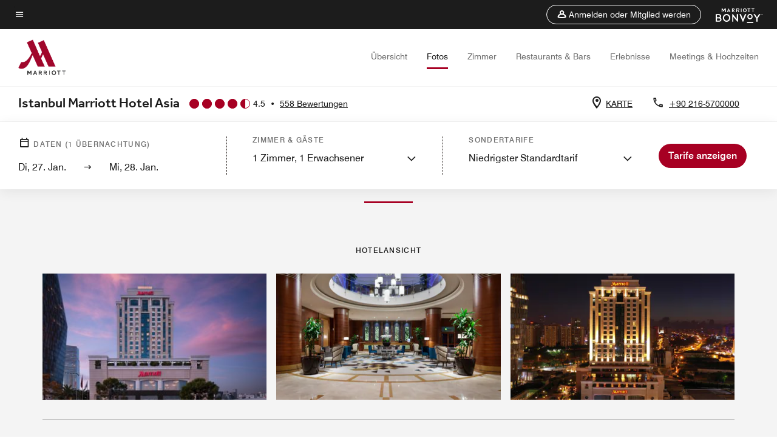

--- FILE ---
content_type: text/html;charset=utf-8
request_url: https://www.marriott.com/de/hotels/istmc-istanbul-marriott-hotel-asia/photos/
body_size: 27077
content:
<!doctype html>
<html lang="de">



    
    <head>
    

    <meta charset="UTF-8"/>
    




    
<script type="text/javascript" src="https://www.marriott.com/resources/3a443eef22406f938b23f5e9f0ee55b0f0aafa2feb045" async ></script><script defer="defer" type="text/javascript" src="https://rum.hlx.page/.rum/@adobe/helix-rum-js@%5E2/dist/rum-standalone.js" data-routing="env=prod,tier=publish,ams=Marriott Intl. Administrative Services, Inc (Sites)"></script>
<link rel="preload" as="style" href="/etc.clientlibs/mcom-hws/clientlibs/clientlib-base.min.569a20d572bd560535b3c0a54ddfbdfc.css" type="text/css">



    
    
<link rel="preload" as="style" href="/etc.clientlibs/mcom-hws/clientlibs/clientlib-firstpaint.min.350d5793ddfe907ef377fac71c6f6d41.css" type="text/css">




    
<link rel="preload" as="style" href="/etc.clientlibs/mcom-hws/clientlibs/clientlib-sitev2.min.f8e71a4f58643e7171a14b2800adfacf.css" type="text/css">



    

    

    
	
	
	
	
	
	
    <title>Istanbul Marriott Hotel Asia: Tagungen, Veranstaltungen, Hochzeiten, Pools, Hotelzimmer Türkei</title>
    <link rel="icon" href="https://cache.marriott.com/Images/Mobile/MC_Logos/MarriottApple57x57.png" type="image/x-icon"/>
    
    	
    	<link rel="alternate" href="https://www.marriott.com/de/hotels/istmc-istanbul-marriott-hotel-asia/photos/" hreflang="de"/>
    
    	<link rel="alternate" hreflang="x-default" href="https://www.marriott.com/en-us/hotels/istmc-istanbul-marriott-hotel-asia/photos/"/>
    	<link rel="alternate" href="https://www.marriott.com/en-us/hotels/istmc-istanbul-marriott-hotel-asia/photos/" hreflang="en-us"/>
    
    	
    	<link rel="alternate" href="https://www.marriott.com/tr-tr/hotels/istmc-istanbul-marriott-hotel-asia/photos/" hreflang="tr-tr"/>
    
    
    
    <meta name="description" content="Istanbul Marriott Hotel Asia mit seiner eleganten Lobby, Zimmern, Tagungsräumen, Fitnesscenter, Außen- und Innenpool, Spa, Stadtfotos von Istanbul"/>
    
    <meta http-equiv="X-UA-Compatible" content="IE=edge"/>
    <meta name="apple-mobile-web-app-capable" content="yes"/>
    <meta name="mobile-web-app-capable" content="yes"/>
    <meta name="apple-mobile-web-app-status-bar-style" content="black"/>
    <meta name="template" content="marriott-hws-core-gallery-page"/>
    <meta name="viewport" content="width=device-width, initial-scale=1"/>
    <meta http-equiv="Content-Security-Policy" content="upgrade-insecure-requests"/>
    <link rel="canonical" href="https://www.marriott.com/de/hotels/istmc-istanbul-marriott-hotel-asia/photos/"/>
    

	 
    <meta property="og:image" content="https://cache.marriott.com/content/dam/marriott-renditions/ISTMC/istmc-exterior-8853-hor-wide.jpg?output-quality=70&amp;interpolation=progressive-bilinear&amp;downsize=1336px:*"/>
    <meta property="og:title" content="Istanbul Marriott Hotel Asia: Tagungen, Veranstaltungen, Hochzeiten, Pools, Hotelzimmer Türkei"/>
    <meta property="og:description" content="Istanbul Marriott Hotel Asia mit seiner eleganten Lobby, Zimmern, Tagungsräumen, Fitnesscenter, Außen- und Innenpool, Spa, Stadtfotos von Istanbul"/>
    <meta property="og:url" content="https://www.marriott.com/de/hotels/istmc-istanbul-marriott-hotel-asia/photos/"/>
    <meta property="og:locale" content="de_DE"/>
    <meta property="og:site_name" content="Marriott Bonvoy"/>
    <meta property="og:latitude" content="40.9815180"/>
    <meta property="og:longitude" content="29.1014530"/>
    <meta property="og:type" content="website"/>

    <meta name="twitter:card" content="summary_large_image"/>
    <meta name="twitter:site" content="@MarriottIntl"/>
    <meta name="twitter:title" content="Istanbul Marriott Hotel Asia: Tagungen, Veranstaltungen, Hochzeiten, Pools, Hotelzimmer Türkei"/>
    <meta name="twitter:description" content="Istanbul Marriott Hotel Asia mit seiner eleganten Lobby, Zimmern, Tagungsräumen, Fitnesscenter, Außen- und Innenpool, Spa, Stadtfotos von Istanbul"/>
    <meta name="twitter:image:src" content="https://cache.marriott.com/content/dam/marriott-renditions/ISTMC/istmc-exterior-8853-hor-wide.jpg?output-quality=70&amp;interpolation=progressive-bilinear&amp;downsize=1336px:*"/>

    
    

    




    
    
        
    
<script type="text/javascript" src="/etc.clientlibs/mcom-hws/clientlibs/clientlib-firstpaint.min.3f51f96f26573d5297322047009cf17b.js" defer fetchpriority="high"></script>


    



    
    
<link rel="stylesheet" href="/etc.clientlibs/mcom-hws/clientlibs/clientlib-bptv2.min.c78b5890f9caf3b0006cb10fa39704e5.css" type="text/css">

























<script>
    window.recentlyViewedProperty = {
        config: {
            maxCachedPropertiesLimit: "10",
            maxCachedPropertiesTab: "2",
            maxCachedPropertiesDesktop: "3",
            maxCachedPropertiesMobile: "2",
            maxCachedDaysLimit: "60"
        },
        recentlyViewedProperties: {
            name: "Istanbul Marriott Hotel Asia",
            address: "Kayisdagi Caddesi No 3, Atasehir, Istanbul, Türkei, 34750",
            marshaCode: "istmc",
            imageUrl: "https:\/\/cache.marriott.com\/content\/dam\/marriott\u002Drenditions\/ISTMC\/istmc\u002Dexterior\u002D8853\u002Dhor\u002Dfeat.jpg?output\u002Dquality=70\x26interpolation=progressive\u002Dbilinear\x26downsize=100px:*",
            latitude: "40.9815180",
            longitude: "29.1014530",
            marshaBrandCode: "mc",
            postalAddress: "34750",
            state: "",
            country: "Türkei"
        }
    };
    window.__TRANSLATED__BV_JS__ = {
        reviews: "Bewertungen",
        showMoreReviewsCTA: "Mehr Bewertungen anzeigen",
        guestReviewsCTA: "GÄSTEBEWERTUNGEN",
        readWhatGuestsText: "Die Bewertungen basieren auf Kundenbewertungen, die in Online\u002DZufriedenheitsumfragen abgegeben wurden, nachdem die Gäste ihren Aufenthalt abgeschlossen haben.",
        ratingsSummaryText: "Bewertungszusammenfassung",
        wasItHelpfulText: "War das hilfreich?",
        ratingSummaryToolTipText: "Die Bewertungen basieren auf Kundenbewertungen, die in Zufriedenheitsumfragen abgegeben wurden, nachdem die Gäste ihren Aufenthalt abgeschlossen haben.",
        responseFromText: "Response From Hotel",
        staffText: "Personal"
    };
    window.__HWS_AEM__ = {
        dateFormat: "dd, DD. MMM",
        flexibleDateFormat: "MMMM YYYY",
        localDateFormat: "MM\/DD\/YYYY",
        weekNameFormatForCalendar: "ddd"
    };
</script>
<!-- /*Hybrid JS libraries */-->

    

    



    
<script type="text/javascript" src="/etc.clientlibs/mcom-hws/clientlibs/clientlib-hws-jquery.min.2f2d95e744ccc86178213cdf8a44f478.js" async></script>

     

	<script type="text/javascript">
    if (window.document.documentMode) {
  // Object.assign() - Polyfill For IE 

  if (typeof Object.assign != 'function') {
 
  Object.defineProperty(Object, "assign", {
    value: function assign(target, varArgs) { 
      'use strict';
      if (target == null) { 
        throw new TypeError('Cannot convert undefined or null to object');
      }
      var to = Object(target);
      for (var index = 1; index < arguments.length; index++) {
        var nextSource = arguments[index];
        if (nextSource != null) { 
          for (var nextKey in nextSource) {
            if (Object.prototype.hasOwnProperty.call(nextSource, nextKey)) {
              to[nextKey] = nextSource[nextKey];
            }
          }
        }
      }
      return to;
    },
    writable: true,
    configurable: true
  });
}
}
    	 var dataLayer = Object.assign({}, dataLayer, {
          "env_gdpr": "true",
          "env_ccpa": "true",
          "env_marketing": "true",
          "mrshaCode": "istmc",
          "prop_marsha_code": "ISTMC",
          "site_id": "DE",
          "env_site_id": "DE",          
          "brwsrLang": "de-de",
          "device_language_preferred": "de-de",
          "brndCode":"MC",
          "hotelLoc":"Istanbul,Türkei",
          "prop_address_city":"Istanbul",
          "prop_address_state_name":"",
          "prop_address_state_abbr":"",
          "prop_address_city_state_country":"Istanbul||TR",
          "prop_address_country_abbr":"TR",
          "prop_address_lat_long":"40.9815180,29.1014530",
          "prop_brand_code":"MC",
          "prop_brand_name":"Marriott Hotels & Resorts",
          "prop_is_ers":"false",
          "page_data_layer_ready":"true",
          "prop_name":"Istanbul Marriott Hotel Asia",
          "env_is_prod":"true",
          "prop_hws_tier":"Core",
		  "prop_brand_tier":"Premium",
          "env_date_time":"2026-01-27 00:26",
          "env_site_name": "https://www.marriott.com/",
          "env_platform":"AEM-prod",
          "prop_hws_page":"photos",
          "prop_currency_type":"EUR"
        });
    </script>
    
	    <script>
			(function(dataLayer){function getAkamaiBrowserLocation(){var req=new XMLHttpRequest();req.open('GET',document.location,!1),req.send(null);var headers=req.getResponseHeader('browser-akamai-loc-country');;window.__HWS_HEADER__ = {}; window.__HWS_HEADER__["x-request-id"]=req.getResponseHeader("x-request-id");return headers!=null&&headers!==void 0?headers.toUpperCase():void 0;}dataLayer.browser_akamai_loc_country= window.dataLayer.browser_akamai_loc_country?window.dataLayer.browser_akamai_loc_country:(window._satellite && window._satellite.getVar('browser_akamai_loc_country')) ? (window._satellite && window._satellite.getVar('browser_akamai_loc_country')):getAkamaiBrowserLocation();}(window.dataLayer||{}));
	    if(!window.dataLayer.browser_akamai_loc_country && window._satellite && window._satellite.getVar('browser_akamai_loc_country')){window.dataLayer.browser_akamai_loc_country = window._satellite && window._satellite.getVar('browser_akamai_loc_country')}
      </script>
    

		<script>
  			(function(g,b,d,f){(function(a,c,d){if(a){var e=b.createElement("style");e.id=c;e.innerHTML=d;a.appendChild(e)}})(b.getElementsByTagName("head")[0],"at-body-style",d);setTimeout(function(){var a=b.getElementsByTagName("head")[0];if(a){var c=b.getElementById("at-body-style");c&&a.removeChild(c)}},f)})(window,document,".header {opacity: 0 !important}",3E3);
		</script>



    
	    
	    
		
			<script src="//assets.adobedtm.com/launch-EN1ce795381cea451fa40478e502ecce2f.min.js" async></script>
	    
	    
    







<!--  Added for showing reviews/ratings on Photos page -->

    <script id="photos-unap-schema-json" class="unap-schema-json" type="application/ld+json">
        {"@context":"https://schema.org","@type":"Hotel","name":"Istanbul Marriott Hotel Asia","@id:":"https://www.marriott.com/de/hotels/istmc-istanbul-marriott-hotel-asia/photos/","address":{"@type":"PostalAddress","streetAddress":"Kayisdagi Caddesi No 3, Atasehir","addressLocality":"Istanbul","addressRegion":"","addressCountry":"Türkei","postalCode":"34750"},"telephone":"+90 216-5700000 ","url":"https://www.marriott.com/de/hotels/istmc-istanbul-marriott-hotel-asia/photos/","photos":{"image":[{"@context":"https://schema.org","@type":"ImageObject","contentUrl":"https://cache.marriott.com/is/image/marriotts7prod/mc-istmc-exterior-38381:Wide-Hor?wid=1336&fit=constrain","creditText":"Istanbul Marriott Hotel Asia","contentlocation":"Istanbul,Türkei","description":"Außenansicht des Hotels   - Istanbul Marriott Hotel Asia Hotelansicht","name":"Außenbereich"},{"@context":"https://schema.org","@type":"ImageObject","contentUrl":"https://cache.marriott.com/content/dam/marriott-renditions/ISTMC/istmc-lobby-3832-hor-wide.jpg?output-quality=70&interpolation=progressive-bilinear&downsize=1336px:*","creditText":"Istanbul Marriott Hotel Asia","contentlocation":"Istanbul,Türkei","description":"Lobby - Istanbul Marriott Hotel Asia Hotelansicht","name":"Lobby"},{"@context":"https://schema.org","@type":"ImageObject","contentUrl":"https://cache.marriott.com/content/dam/marriott-renditions/ISTMC/istmc-exterior-8853-hor-wide.jpg?output-quality=70&interpolation=progressive-bilinear&downsize=1336px:*","creditText":"Istanbul Marriott Hotel Asia","contentlocation":"Istanbul,Türkei","description":"Außenansicht - Istanbul Marriott Hotel Asia Hotelansicht","name":"Außenansicht"},{"@context":"https://schema.org","@type":"ImageObject","contentUrl":"https://cache.marriott.com/content/dam/marriott-renditions/ISTMC/istmc-guestroom-3916-hor-wide.jpg?output-quality=70&interpolation=progressive-bilinear&downsize=1336px:*","creditText":"Istanbul Marriott Hotel Asia","contentlocation":"Istanbul,Türkei","description":"Deluxe-Zimmer mit zwei Twinsize-Zimmern - Istanbul Marriott Hotel Asia Gästezimmer","name":"Deluxe-Zimmer mit zwei Twinsize-Zimmern"},{"@context":"https://schema.org","@type":"ImageObject","contentUrl":"https://cache.marriott.com/content/dam/marriott-renditions/ISTMC/istmc-guestroom-3917-hor-wide.jpg?output-quality=70&interpolation=progressive-bilinear&downsize=1336px:*","creditText":"Istanbul Marriott Hotel Asia","contentlocation":"Istanbul,Türkei","description":"Executive Zimmer mit zwei Twinsize-Betten - Istanbul Marriott Hotel Asia Gästezimmer","name":"Executive Zimmer mit zwei Twinsize-Betten"},{"@context":"https://schema.org","@type":"ImageObject","contentUrl":"https://cache.marriott.com/content/dam/marriott-renditions/ISTMC/istmc-deluxe-3877-hor-wide.jpg?output-quality=70&interpolation=progressive-bilinear&downsize=1336px:*","creditText":"Istanbul Marriott Hotel Asia","contentlocation":"Istanbul,Türkei","description":"Deluxe Zimmer mit Kingsize-Bett - Istanbul Marriott Hotel Asia Gästezimmer","name":"Deluxe Zimmer mit Kingsize-Bett"},{"@context":"https://schema.org","@type":"ImageObject","contentUrl":"https://cache.marriott.com/content/dam/marriott-renditions/ISTMC/istmc-executive-3890-hor-wide.jpg?output-quality=70&interpolation=progressive-bilinear&downsize=1336px:*","creditText":"Istanbul Marriott Hotel Asia","contentlocation":"Istanbul,Türkei","description":"Executive Gästezimmer mit Kingsize-Bett - Istanbul Marriott Hotel Asia Gästezimmer","name":"Executive Gästezimmer mit Kingsize-Bett"},{"@context":"https://schema.org","@type":"ImageObject","contentUrl":"https://cache.marriott.com/content/dam/marriott-renditions/ISTMC/istmc-view-9783-hor-wide.jpg?output-quality=70&interpolation=progressive-bilinear&downsize=1336px:*","creditText":"Istanbul Marriott Hotel Asia","contentlocation":"Istanbul,Türkei","description":"Blick vom Gästezimmer - Istanbul Marriott Hotel Asia Gästezimmer","name":"Blick vom Gästezimmer"},{"@context":"https://schema.org","@type":"ImageObject","contentUrl":"https://cache.marriott.com/content/dam/marriott-renditions/ISTMC/istmc-view-9747-hor-wide.jpg?output-quality=70&interpolation=progressive-bilinear&downsize=1336px:*","creditText":"Istanbul Marriott Hotel Asia","contentlocation":"Istanbul,Türkei","description":"Blick vom Gästezimmer - Istanbul Marriott Hotel Asia Gästezimmer","name":"Blick vom Gästezimmer"},{"@context":"https://schema.org","@type":"ImageObject","contentUrl":"https://cache.marriott.com/content/dam/marriott-renditions/ISTMC/istmc-bathroom-3919-hor-wide.jpg?output-quality=70&interpolation=progressive-bilinear&downsize=1336px:*","creditText":"Istanbul Marriott Hotel Asia","contentlocation":"Istanbul,Türkei","description":"Gästebadezimmer - Istanbul Marriott Hotel Asia Gästezimmer","name":"Gästebadezimmer"},{"@context":"https://schema.org","@type":"ImageObject","contentUrl":"https://cache.marriott.com/content/dam/marriott-renditions/ISTMC/istmc-bathroom-6516-hor-wide.jpg?output-quality=70&interpolation=progressive-bilinear&downsize=1336px:*","creditText":"Istanbul Marriott Hotel Asia","contentlocation":"Istanbul,Türkei","description":"Gästebadezimmer - Istanbul Marriott Hotel Asia Gästezimmer","name":"Gästebadezimmer"},{"@context":"https://schema.org","@type":"ImageObject","contentUrl":"https://cache.marriott.com/content/dam/marriott-renditions/ISTMC/istmc-executive-3923-hor-wide.jpg?output-quality=70&interpolation=progressive-bilinear&downsize=1336px:*","creditText":"Istanbul Marriott Hotel Asia","contentlocation":"Istanbul,Türkei","description":"Executive Suite – Schlafzimmer - Istanbul Marriott Hotel Asia Suiten","name":"Executive Suite – Schlafzimmer"},{"@context":"https://schema.org","@type":"ImageObject","contentUrl":"https://cache.marriott.com/content/dam/marriott-renditions/ISTMC/istmc-living-3921-hor-wide.jpg?output-quality=70&interpolation=progressive-bilinear&downsize=1336px:*","creditText":"Istanbul Marriott Hotel Asia","contentlocation":"Istanbul,Türkei","description":"Executive Suite – Wohnbereich - Istanbul Marriott Hotel Asia Suiten","name":"Executive Suite – Wohnbereich"},{"@context":"https://schema.org","@type":"ImageObject","contentUrl":"https://cache.marriott.com/content/dam/marriott-renditions/ISTMC/istmc-living-3922-hor-wide.jpg?output-quality=70&interpolation=progressive-bilinear&downsize=1336px:*","creditText":"Istanbul Marriott Hotel Asia","contentlocation":"Istanbul,Türkei","description":"Executive Suite – Wohnbereich - Istanbul Marriott Hotel Asia Suiten","name":"Executive Suite – Wohnbereich"},{"@context":"https://schema.org","@type":"ImageObject","contentUrl":"https://cache.marriott.com/content/dam/marriott-renditions/ISTMC/istmc-living-8211-hor-wide.jpg?output-quality=70&interpolation=progressive-bilinear&downsize=1336px:*","creditText":"Istanbul Marriott Hotel Asia","contentlocation":"Istanbul,Türkei","description":"Executive Suite – Wohnzimmer & Kochnische - Istanbul Marriott Hotel Asia Suiten","name":"Executive Suite – Wohnzimmer & Kochnische"},{"@context":"https://schema.org","@type":"ImageObject","contentUrl":"https://cache.marriott.com/content/dam/marriott-renditions/ISTMC/istmc-executive-6528-hor-wide.jpg?output-quality=70&interpolation=progressive-bilinear&downsize=1336px:*","creditText":"Istanbul Marriott Hotel Asia","contentlocation":"Istanbul,Türkei","description":"Executive Suite mit einem Schlafzimmer - Istanbul Marriott Hotel Asia Suiten","name":"Executive Suite mit einem Schlafzimmer"},{"@context":"https://schema.org","@type":"ImageObject","contentUrl":"https://cache.marriott.com/is/image/marriotts7prod/mc-istmc-presidential-suite-18576-39473:Wide-Hor?wid=1336&fit=constrain","creditText":"Istanbul Marriott Hotel Asia","contentlocation":"Istanbul,Türkei","description":"Komfortables Wohnzimmer der Presidential Suite   - Istanbul Marriott Hotel Asia Suiten","name":"Präsidenten Suite∘– Wohnzimmer"},{"@context":"https://schema.org","@type":"ImageObject","contentUrl":"https://cache.marriott.com/is/image/marriotts7prod/mc-istmc-presidential-suite-16627-24908:Wide-Hor?wid=1336&fit=constrain","creditText":"Istanbul Marriott Hotel Asia","contentlocation":"Istanbul,Türkei","description":"Komfortables Wohnzimmer der Presidential Suite   - Istanbul Marriott Hotel Asia Suiten","name":"Präsidenten Suite∘– Wohnzimmer"},{"@context":"https://schema.org","@type":"ImageObject","contentUrl":"https://cache.marriott.com/is/image/marriotts7prod/mc-istmc-presidential-suite-38489-26735:Wide-Hor?wid=1336&fit=constrain","creditText":"Istanbul Marriott Hotel Asia","contentlocation":"Istanbul,Türkei","description":"Komfortables Wohnzimmer der Presidential Suite   - Istanbul Marriott Hotel Asia Suiten","name":"Präsidenten Suite∘– Wohnzimmer"},{"@context":"https://schema.org","@type":"ImageObject","contentUrl":"https://cache.marriott.com/is/image/marriotts7prod/mc-istmc-presidential-suite-31156-23714:Wide-Hor?wid=1336&fit=constrain","creditText":"Istanbul Marriott Hotel Asia","contentlocation":"Istanbul,Türkei","description":"Eigene Küche der Presidential Suite   - Istanbul Marriott Hotel Asia Suiten","name":"Presidential Suite – Küche"},{"@context":"https://schema.org","@type":"ImageObject","contentUrl":"https://cache.marriott.com/is/image/marriotts7prod/mc-istmc-presidential-suite-12689-30297:Wide-Hor?wid=1336&fit=constrain","creditText":"Istanbul Marriott Hotel Asia","contentlocation":"Istanbul,Türkei","description":"Komfortables Schlafzimmer der Presidential Suite   - Istanbul Marriott Hotel Asia Suiten","name":"Presidential Suite ‑ Schlafzimmer"},{"@context":"https://schema.org","@type":"ImageObject","contentUrl":"https://cache.marriott.com/is/image/marriotts7prod/mc-istmc-presidential-suite-20438-28096:Wide-Hor?wid=1336&fit=constrain","creditText":"Istanbul Marriott Hotel Asia","contentlocation":"Istanbul,Türkei","description":"Das geräumige Badezimmer verfügt über eine Sauna   - Istanbul Marriott Hotel Asia Suiten","name":"Presidential Suite – Badezimmer"},{"@context":"https://schema.org","@type":"ImageObject","contentUrl":"https://cache.marriott.com/content/dam/marriott-renditions/ISTMC/istmc-bathroom-6234-hor-wide.jpg?output-quality=70&interpolation=progressive-bilinear&downsize=1336px:*","creditText":"Istanbul Marriott Hotel Asia","contentlocation":"Istanbul,Türkei","description":"Executive Suite – Badezimmer - Istanbul Marriott Hotel Asia Suiten","name":"Executive Suite – Badezimmer"},{"@context":"https://schema.org","@type":"ImageObject","contentUrl":"https://cache.marriott.com/content/dam/marriott-renditions/ISTMC/istmc-bathroom-0091-hor-wide.jpg?output-quality=70&interpolation=progressive-bilinear&downsize=1336px:*","creditText":"Istanbul Marriott Hotel Asia","contentlocation":"Istanbul,Türkei","description":"Istanbul Marriott Hotel Badezimmer - Istanbul Marriott Hotel Asia Suiten","name":"Bad der Executive Suite"},{"@context":"https://schema.org","@type":"ImageObject","contentUrl":"https://cache.marriott.com/is/image/marriotts7prod/mc-istmc-executive-lounge-16731:Wide-Hor?wid=1336&fit=constrain","creditText":"Istanbul Marriott Hotel Asia","contentlocation":"Istanbul,Türkei","description":"Executive Lounge mit Tischen und Stühlen   - Istanbul Marriott Hotel Asia Services","name":"Executive Lounge"},{"@context":"https://schema.org","@type":"ImageObject","contentUrl":"https://cache.marriott.com/content/dam/marriott-renditions/ISTMC/istmc-east-5588-hor-wide.jpg?output-quality=70&interpolation=progressive-bilinear&downsize=1336px:*","creditText":"Istanbul Marriott Hotel Asia","contentlocation":"Istanbul,Türkei","description":"49 East Lounge Bar - Istanbul Marriott Hotel Asia Restaurants","name":"49 East Lounge Bar"},{"@context":"https://schema.org","@type":"ImageObject","contentUrl":"https://cache.marriott.com/content/dam/marriott-renditions/ISTMC/istmc-bar-5587-hor-wide.jpg?output-quality=70&interpolation=progressive-bilinear&downsize=1336px:*","creditText":"Istanbul Marriott Hotel Asia","contentlocation":"Istanbul,Türkei","description":"49 East Lounge Bar - Istanbul Marriott Hotel Asia Restaurants","name":"49 East Lounge Bar"},{"@context":"https://schema.org","@type":"ImageObject","contentUrl":"https://cache.marriott.com/is/image/marriotts7prod/mc-istmc-orange-restaurant-29034:Wide-Hor?wid=1336&fit=constrain","creditText":"Istanbul Marriott Hotel Asia","contentlocation":"Istanbul,Türkei","description":"À-la-carte-Restaurant mit Tischen und Stühlen   - Istanbul Marriott Hotel Asia Restaurants","name":"À-la-carte-Restaurant"},{"@context":"https://schema.org","@type":"ImageObject","contentUrl":"https://cache.marriott.com/is/image/marriotts7prod/mc-istmc-49-east-bar-20583:Wide-Hor?wid=1336&fit=constrain","creditText":"Istanbul Marriott Hotel Asia","contentlocation":"Istanbul,Türkei","description":"Elegant gestaltete Lobby Bar, Tische, Sofa, Stühle   - Istanbul Marriott Hotel Asia Restaurants","name":"Eleganter Geschmack"},{"@context":"https://schema.org","@type":"ImageObject","contentUrl":"https://cache.marriott.com/is/image/marriotts7prod/mc-istmc-49-east-bar-19886:Wide-Hor?wid=1336&fit=constrain","creditText":"Istanbul Marriott Hotel Asia","contentlocation":"Istanbul,Türkei","description":"Elegant gestaltete Ecke der Lobby Bar   - Istanbul Marriott Hotel Asia Restaurants","name":"49 East Bar"},{"@context":"https://schema.org","@type":"ImageObject","contentUrl":"https://cache.marriott.com/content/dam/marriott-renditions/ISTMC/istmc-pool-7386-hor-wide.jpg?output-quality=70&interpolation=progressive-bilinear&downsize=1336px:*","creditText":"Istanbul Marriott Hotel Asia","contentlocation":"Istanbul,Türkei","description":"Innenpool - Istanbul Marriott Hotel Asia Wellness und Fitness","name":"Innenpool"},{"@context":"https://schema.org","@type":"ImageObject","contentUrl":"https://cache.marriott.com/content/dam/marriott-renditions/ISTMC/istmc-pool-7381-hor-wide.jpg?output-quality=70&interpolation=progressive-bilinear&downsize=1336px:*","creditText":"Istanbul Marriott Hotel Asia","contentlocation":"Istanbul,Türkei","description":"Außenpool-Terrasse - Istanbul Marriott Hotel Asia Wellness und Fitness","name":"Außenpool-Terrasse"},{"@context":"https://schema.org","@type":"ImageObject","contentUrl":"https://cache.marriott.com/content/dam/marriott-renditions/ISTMC/istmc-fitness-7756-hor-wide.jpg?output-quality=70&interpolation=progressive-bilinear&downsize=1336px:*","creditText":"Istanbul Marriott Hotel Asia","contentlocation":"Istanbul,Türkei","description":"Palestra Fitnessbereich - Istanbul Marriott Hotel Asia Wellness und Fitness","name":"Palestra Fitnessbereich"},{"@context":"https://schema.org","@type":"ImageObject","contentUrl":"https://cache.marriott.com/content/dam/marriott-renditions/ISTMC/istmc-cross-8855-hor-wide.jpg?output-quality=70&interpolation=progressive-bilinear&downsize=1336px:*","creditText":"Istanbul Marriott Hotel Asia","contentlocation":"Istanbul,Türkei","description":"Fitnessbereich Palestra – Crossfit-Fläche - Istanbul Marriott Hotel Asia Wellness und Fitness","name":"Fitnessbereich Palestra – Crossfit-Fläche"},{"@context":"https://schema.org","@type":"ImageObject","contentUrl":"https://cache.marriott.com/is/image/marriotts7prod/mc-istmc-terrace-pool-29041:Wide-Hor?wid=1336&fit=constrain","creditText":"Istanbul Marriott Hotel Asia","contentlocation":"Istanbul,Türkei","description":"Terrassenpool mit weitläufigem Bereich, Liegestühlen und Sonnenschirmen - Istanbul Marriott Hotel Asia Wellness und Fitness","name":"Terrassen-Pool"},{"@context":"https://schema.org","@type":"ImageObject","contentUrl":"https://cache.marriott.com/is/image/marriotts7prod/mc-istmc-terrace-pool-42206:Wide-Hor?wid=1336&fit=constrain","creditText":"Istanbul Marriott Hotel Asia","contentlocation":"Istanbul,Türkei","description":"Terrassenpool mit weitläufigem Bereich, Liegestühlen und Sonnenschirmen - Istanbul Marriott Hotel Asia Wellness und Fitness","name":"Terrassen-Pool"},{"@context":"https://schema.org","@type":"ImageObject","contentUrl":"https://cache.marriott.com/is/image/marriotts7prod/mc-istmc-garden-pool-26749:Wide-Hor?wid=1336&fit=constrain","creditText":"Istanbul Marriott Hotel Asia","contentlocation":"Istanbul,Türkei","description":"Gartenpool, Stühle und Schirme   - Istanbul Marriott Hotel Asia Wellness und Fitness","name":"Garden Pool"},{"@context":"https://schema.org","@type":"ImageObject","contentUrl":"https://cache.marriott.com/is/image/marriotts7prod/mc-istmc-garden-pool-37685:Wide-Hor?wid=1336&fit=constrain","creditText":"Istanbul Marriott Hotel Asia","contentlocation":"Istanbul,Türkei","description":"Gartenpool, Stühle und Schirme   - Istanbul Marriott Hotel Asia Wellness und Fitness","name":"Garden Pool"},{"@context":"https://schema.org","@type":"ImageObject","contentUrl":"https://cache.marriott.com/content/dam/marriott-renditions/ISTMC/istmc-spa-8854-hor-wide.jpg?output-quality=70&interpolation=progressive-bilinear&downsize=1336px:*","creditText":"Istanbul Marriott Hotel Asia","contentlocation":"Istanbul,Türkei","description":"Palestra Spa - Istanbul Marriott Hotel Asia Spa","name":"Palestra Spa"},{"@context":"https://schema.org","@type":"ImageObject","contentUrl":"https://cache.marriott.com/is/image/marriotts7prod/mc-istmc-massage-room-33408:Wide-Hor?wid=1336&fit=constrain","creditText":"Istanbul Marriott Hotel Asia","contentlocation":"Istanbul,Türkei","description":"Lassen Sie sich in unserem Massageraum verwöhnen   - Istanbul Marriott Hotel Asia Spa","name":"Massageraum"},{"@context":"https://schema.org","@type":"ImageObject","contentUrl":"https://cache.marriott.com/is/image/marriotts7prod/mc-istmc-safir-ballroom-29078:Wide-Hor?wid=1336&fit=constrain","creditText":"Istanbul Marriott Hotel Asia","contentlocation":"Istanbul,Türkei","description":"Ballsaal Safir mit vielen Stühlen    - Istanbul Marriott Hotel Asia Meetings und Veranstaltungen","name":"Safir Ballsaal"},{"@context":"https://schema.org","@type":"ImageObject","contentUrl":"https://cache.marriott.com/is/image/marriotts7prod/mc-istmc-safir-ballroom-25043:Wide-Hor?wid=1336&fit=constrain","creditText":"Istanbul Marriott Hotel Asia","contentlocation":"Istanbul,Türkei","description":"Ballsaal Safir mit vielen Stühlen   - Istanbul Marriott Hotel Asia Meetings und Veranstaltungen","name":"Safir Ballsaal"},{"@context":"https://schema.org","@type":"ImageObject","contentUrl":"https://cache.marriott.com/is/image/marriotts7prod/mc-istmc-lapis-junior-ballroo18246-37524:Wide-Hor?wid=1336&fit=constrain","creditText":"Istanbul Marriott Hotel Asia","contentlocation":"Istanbul,Türkei","description":"Junior Ballsaal Lapis mit Tischen und Stühlen   - Istanbul Marriott Hotel Asia Meetings und Veranstaltungen","name":"Lapis Junior Ballsaal"},{"@context":"https://schema.org","@type":"ImageObject","contentUrl":"https://cache.marriott.com/is/image/marriotts7prod/mc-istmc-safir-meeting-room-20046:Wide-Hor?wid=1336&fit=constrain","creditText":"Istanbul Marriott Hotel Asia","contentlocation":"Istanbul,Türkei","description":"Ballsaal Safir mit Tischen und Stühlen    - Istanbul Marriott Hotel Asia Meetings und Veranstaltungen","name":"Meetingraum Safir"},{"@context":"https://schema.org","@type":"ImageObject","contentUrl":"https://cache.marriott.com/is/image/marriotts7prod/mc-istmc-safir-meeting-room-23022:Wide-Hor?wid=1336&fit=constrain","creditText":"Istanbul Marriott Hotel Asia","contentlocation":"Istanbul,Türkei","description":"Ballsaal Safir mit Tischen und Stühlen   - Istanbul Marriott Hotel Asia Meetings und Veranstaltungen","name":"Meetingraum Safir"},{"@context":"https://schema.org","@type":"ImageObject","contentUrl":"https://cache.marriott.com/is/image/marriotts7prod/mc-istmc-citrus-meeting-room-41862:Wide-Hor?wid=1336&fit=constrain","creditText":"Istanbul Marriott Hotel Asia","contentlocation":"Istanbul,Türkei","description":"Meetingraum Citrus mit Tischen und Stühlen   - Istanbul Marriott Hotel Asia Meetings und Veranstaltungen","name":"Meetingraum Citrus"},{"@context":"https://schema.org","@type":"ImageObject","contentUrl":"https://cache.marriott.com/content/dam/marriott-renditions/ISTMC/istmc-ballroom-9455-hor-wide.jpg?output-quality=70&interpolation=progressive-bilinear&downsize=1336px:*","creditText":"Istanbul Marriott Hotel Asia","contentlocation":"Istanbul,Türkei","description":"Safir Ballsaal - Istanbul Marriott Hotel Asia Hochzeiten","name":"Safir Ballsaal"},{"@context":"https://schema.org","@type":"ImageObject","contentUrl":"https://cache.marriott.com/content/dam/marriott-renditions/ISTMC/istmc-ballroom-7161-hor-wide.jpg?output-quality=70&interpolation=progressive-bilinear&downsize=1336px:*","creditText":"Istanbul Marriott Hotel Asia","contentlocation":"Istanbul,Türkei","description":"Safir Ballsaal – Aufbau für eine Hochzeit - Istanbul Marriott Hotel Asia Hochzeiten","name":"Safir Ballsaal – Aufbau für eine Hochzeit"},{"@context":"https://schema.org","@type":"ImageObject","contentUrl":"https://cache.marriott.com/content/dam/marriott-renditions/ISTMC/istmc-ballroom-0103-hor-wide.jpg?output-quality=70&interpolation=progressive-bilinear&downsize=1336px:*","creditText":"Istanbul Marriott Hotel Asia","contentlocation":"Istanbul,Türkei","description":"Safir Ballsaal – Hochzeitsdetails - Istanbul Marriott Hotel Asia Hochzeiten","name":"Safir Ballsaal – Hochzeitsdetails"},{"@context":"https://schema.org","@type":"ImageObject","contentUrl":"https://cache.marriott.com/content/dam/marriott-renditions/ISTMC/istmc-wedding-5071-hor-wide.jpg?output-quality=70&interpolation=progressive-bilinear&downsize=1336px:*","creditText":"Istanbul Marriott Hotel Asia","contentlocation":"Istanbul,Türkei","description":"Hochzeit - Istanbul Marriott Hotel Asia Hochzeiten","name":"Hochzeit"},{"@context":"https://schema.org","@type":"ImageObject","contentUrl":"https://cache.marriott.com/content/dam/marriott-renditions/ISTMC/istmc-garden-wedding-5074-hor-wide.jpg?output-quality=70&interpolation=progressive-bilinear&downsize=1336px:*","creditText":"Istanbul Marriott Hotel Asia","contentlocation":"Istanbul,Türkei","description":"Gartenhochzeit - Istanbul Marriott Hotel Asia Hochzeiten","name":"Gartenhochzeit"},{"@context":"https://schema.org","@type":"ImageObject","contentUrl":"https://cache.marriott.com/content/dam/marriott-renditions/ISTMC/istmc-wedding-4729-hor-wide.jpg?output-quality=70&interpolation=progressive-bilinear&downsize=1336px:*","creditText":"Istanbul Marriott Hotel Asia","contentlocation":"Istanbul,Türkei","description":"Hochzeit - Istanbul Marriott Hotel Asia Hochzeiten","name":"Hochzeit"},{"@context":"https://schema.org","@type":"ImageObject","contentUrl":"https://cache.marriott.com/content/dam/marriott-renditions/ISTMC/istmc-garden-wedding-5073-hor-wide.jpg?output-quality=70&interpolation=progressive-bilinear&downsize=1336px:*","creditText":"Istanbul Marriott Hotel Asia","contentlocation":"Istanbul,Türkei","description":"Gartenhochzeit - Istanbul Marriott Hotel Asia Hochzeiten","name":"Gartenhochzeit"},{"@context":"https://schema.org","@type":"ImageObject","contentUrl":"https://cache.marriott.com/content/dam/marriott-renditions/ISTMC/istmc-wedding-7162-hor-wide.jpg?output-quality=70&interpolation=progressive-bilinear&downsize=1336px:*","creditText":"Istanbul Marriott Hotel Asia","contentlocation":"Istanbul,Türkei","description":"Gartenpool – Arrangement für Hochzeit - Istanbul Marriott Hotel Asia Hochzeiten","name":"Gartenpool – Arrangement für Hochzeit"}]}}
    </script>





    
    
    

    

    
    



    
    



    


    

    
<script>const ak_sgnl = '888c5'; console.log(ak_sgnl);</script></head>
    <body data-comp-prefix="app-js__" class=" content-page narrative-page generic-page page basicpage  marriott-aem CoreTemplate     brandCode_MC   no-badge" id="content-page-5998333ab0" style="width: 100%;">
    





    
<link rel="stylesheet" href="/etc.clientlibs/mcom-hws/clientlibs/clientlib-base.min.569a20d572bd560535b3c0a54ddfbdfc.css" type="text/css">




    
    
<link rel="stylesheet" href="/etc.clientlibs/mcom-hws/clientlibs/clientlib-firstpaint.min.350d5793ddfe907ef377fac71c6f6d41.css" type="text/css">





    
<link rel="stylesheet" href="/etc.clientlibs/mcom-hws/clientlibs/clientlib-sitev2.min.f8e71a4f58643e7171a14b2800adfacf.css" type="text/css">




    
    
<link rel="stylesheet" href="/etc.clientlibs/mcom-hws/clientlibs/clientlib-sign-in.min.ef47ab20719059819fd46b0afcc6939b.css" type="text/css">





    

    


<link rel="stylesheet" href="https://www.marriott.com/mi-assets/mi-global/brand-framework/brand-config.MC.css" type="text/css"/>


    <svg role="img" alt="icon" width="0" class="svg-icon" height="0" style="position:absolute">
        <defs>
            
            
            
                




                



                <div class="page-wrap">
                    



<div class="data-page page basicpage">




    
    
    <div class="global-nav">
<div class="m-header global-nav app-js__global-nav marriott-aem global-nav__background" data-api-endpoint="/hybrid-presentation/api/v1/getUserDetails">
    <div class="global-nav-top">
        <div class="global-nav-top__container">
            <div class="global-nav-color-scheme-container color-scheme2">
                
                <div class="global-nav-top__container__bg  max-width-1920 w-100 m-auto d-flex flex-wrap flex-row justify-content-between align-items-center px-3 px-xl-4 py-2">
                    <div class="custom_click_track global-nav-top-left" data-custom_click_track_value="HWS Global Bonvoy Nav|Hamburger Button|internal">
                        <a href="#main" class="hide-from__screen skipToMain">Skip to
                            main content</a>
                        <button class="global-nav-global-menu-link p-0" aria-expanded="false">
                            <span class="icon-menu"></span>
                            <span class="sr-only">Menütext</span>
                        </button>
                    </div>
                    <div class="global-nav-top-right d-flex justify-content-between align-items-center">
                        
                            
                                <ul class="standard inverse">
                                    <li class="m-header__sign-in t-global-nav-items font-nav-items" data-sign-in-text="Anmelden,">
                                        <a href="#" role="button" class="m-button-s m-button-secondary m-header__btn m-header__top-nav-btn m-dialog-btn custom_click_track m-header__top-nav-btn d-flex justify-content-between align-items-center px-3 py-2" aria-label="Anmelden oder Mitglied werden" data-dialog-id="m-header-signin-dialog-header" data-overlay-endpoint="/de/signInOverlay.mi" data-loading-msg="Lädt ..." data-error-msg="Der Inhalt konnte nicht geladen werden" data-location-text="Global Nav" data-click-track-enable="true" data-custom_click_track_value="HWS Global Bonvoy Nav|Sign In|internal" data-sign-in-click-track-enabled="true" data-remembered-user-location="signin_rem_tooltip" data-mytrip-label="Meine Reisen" data-signed-in-user-location="Logged-in User">
                                            <span class="m-header__top-nav-icon icon-round icon-nav---account m-0"></span>
                                            <span class="m-header__top-nav-txt t-font-s d-none d-xl-block ml-1">Anmelden oder Mitglied werden</span>
                                        </a>
                                    </li>
                                    <li class="d-none m-header__acnt t-global-nav-items font-nav-items" data-hello-text="Hallo,">
                                        <a href="/de/loyalty/myAccount/default.mi" target="_blank" class="m-header__btn m-header__top-nav-btn custom_click_track m-header__top-nav-btn--account d-flex justify-content-between align-items-center px-3" data-location-text="Logged-in User" data-click-track-enable="true" data-mytrip-label="Meine Reisen" data-custom_click_track_value="Logged-in User|SIGN IN|external">
                                            <span class="m-header__top-nav-icon icon-round icon-nav---account-alt-active icon-inverse m-0"></span>
                                            <span class="d-none d-xl-block t-font-s mx-1">Mein Konto</span>
                                            <span class="icon-external-arrow d-none d-xl-block"></span>
                                        </a>
                                    </li>
                                </ul>
                                <form anonymous-action="/mi/phoenix-account-auth/v1/sessionTimeOut" loggedIn-action="/mi/phoenix-account-auth/v1/sessionTimeOut" class="d-none session-timeout">
    <input type="hidden" name="expiredIn" value="1800000"/>
</form>

                            
                            <a class="p-0 m-0" href="https://www.marriott.de/default.mi" aria-label="Marriott Bonvoy">
                                <div class="t-program-logo-xs icons-fg-color ml-4"></div>
                            </a>
                        
                    </div>
                </div>
            </div>
            

    <div class="global-nav-menu-container color-scheme1">
        <div class="global-nav-main-menu pb-xl-4">
            <div class="global-nav-main-menu__closeSection d-flex justify-content-between align-items-center pl-4 pr-3 pr-xl-4 py-3">
                <span class="icon-clear" tabindex="0" aria-label="menu close button"></span>
                <span class="sr-only">Text zum Schließen des Menüs</span>
                <a href="https://www.marriott.de/default.mi" class="p-0 m-0 custom_click_track" data-custom_click_track_value="HWS Global Bonvoy Nav | Global Bonvoy Nav - Bonvoy Logo | internal">
                    <div class="t-program-logo-xs" aria-label="Marriott Bonvoy">
                        <span class="sr-only">Marriott Logo</span>
                    </div>
                </a>
            </div>
            <div class="mobileHeaderContent d-xl-none">
                <div class="subNavLinks d-flex d-xl-none px-4 pb-3 pt-3"></div>
            </div>
            <div class="d-flex d-xl-none align-items-center justify-content-center py-4 mb-3">
                <a href="" class="p-0 m-0"><span class="t-program-logo-color-s" aria-label="Marriott Bonvoy"></span>
                    <span class="sr-only">Marriott Logo</span>
                </a>
            </div>
            <div class="global-nav-main-menu__content pl-4 pr-3 pr-xl-4">
                <ul class="pt-4 pb-2">
                    <li class="pb-4">
                        <a href="https://www.marriott.de/search/default.mi" class="global-nav-menu-link d-flex justify-content-between text-left t-subtitle-l">
                            <span>Suchen &amp; Reservieren</span>
                            <span class="icon-arrow-right icon-m d-xl-none"></span>
                        </a>
                    </li>
                
                    <li class="pb-4">
                        <a href="https://www.marriott.de/offers.mi" class="global-nav-menu-link d-flex justify-content-between text-left t-subtitle-l">
                            <span>Unsere besonderen Angebote</span>
                            <span class="icon-arrow-right icon-m d-xl-none"></span>
                        </a>
                    </li>
                
                    <li class="pb-4">
                        <a href="https://www.marriott.de/meeting-event-hotels/meeting-planning.mi " class="global-nav-menu-link d-flex justify-content-between text-left t-subtitle-l">
                            <span>Meetings &amp; Veranstaltungen</span>
                            <span class="icon-arrow-right icon-m d-xl-none"></span>
                        </a>
                    </li>
                
                    <li class="pb-4">
                        <a href="https://www.marriott.de/hotel-search.mi" class="global-nav-menu-link d-flex justify-content-between text-left t-subtitle-l">
                            <span>Urlaubszeiten</span>
                            <span class="icon-arrow-right icon-m d-xl-none"></span>
                        </a>
                    </li>
                
                    <li class="pb-4">
                        <a href="https://www.marriott.de/marriott-brands.mi" class="global-nav-menu-link d-flex justify-content-between text-left t-subtitle-l">
                            <span>Unsere Marken</span>
                            <span class="icon-arrow-right icon-m d-xl-none"></span>
                        </a>
                    </li>
                
                    <li class="pb-4">
                        <a href="https://www.marriott.com/credit-cards.mi" class="global-nav-menu-link d-flex justify-content-between text-left t-subtitle-l">
                            <span>Unsere Kreditkarten</span>
                            <span class="icon-arrow-right icon-m d-xl-none"></span>
                        </a>
                    </li>
                
                    <li class="pb-4">
                        <a href="https://www.marriott.de/loyalty.mi" class="global-nav-menu-link d-flex justify-content-between text-left t-subtitle-l">
                            <span>Über Marriott Bonvoy</span>
                            <span class="icon-arrow-right icon-m d-xl-none"></span>
                        </a>
                    </li>
                
                    <li class="pb-4">
                        <a href="https://careers.marriott.com/de-DE/" class="global-nav-menu-link d-flex justify-content-between text-left t-subtitle-l">
                            <span>Karriere bei Marriott</span>
                            <span class="icon-arrow-right icon-m d-xl-none"></span>
                        </a>
                    </li>
                </ul>
                <div class="global-nav-main-menu__content-language-container d-flex flex-row py-4">
                    <button class="languageSelector t-font-s d-flex align-items-center mr-4 mr-xl-3 p-0">
                        <span class="icon-globe mr-2 sr-only"> Sprachauswahl</span>
                        
                            
                            <span class="d-block h-100">Deutsch</span>
                        
                            
                            
                        
                            
                            
                        
                    </button>
                    <a class="help t-font-s d-flex align-items-center p-0" href="https://www.marriott.de/help.mi">
                        <span class="icon-help mr-2"></span>
                        <span class="d-block h-100 help-text">Hilfe</span>
                    </a>
                </div>
            </div>
            <div class="global-nav-main-menu__safetyDetails pl-4 pr-3 pr-xl-4 pt-2 pb-3 pb-xl-0">
                <p class="t-subtitle-m m-0 py-4 global-nav-main-menu__safetyText"></p>
                
            </div>
        </div>
    </div>
    


        </div>
        
        <div class="global-nav-menu-container-placeholder d-xl-none"></div>
    </div>
    
<div class="global-nav__language-container-modal d-none align-items-center w-100">
        <div class="container px-0 px-xl-5">
            <div class="modalContainer d-flex d-xl-block flex-column ">
                <div class="modalContainer__label d-flex justify-content-between w-100 px-3 px-xl-4 py-3">
                    <span class="t-label-s d-flex align-items-center pl-2 pl-xl-0">Sprache auswählen</span>
                    <span class="modalClose icon-clear" aria-label="language modal close button"></span>
                </div>
                <div class="modalContainer__languagesList d-flex flex-column flex-xl-row px-2 pt-xl-4">
                        <div class="flex-fill pl-4 col pr-0 pt-4 pt-xl-0">
                            <p class="t-subtitle-l m-0 pb-3 pb-xl-4"></p>
                            <div class="pl-3">
                                <a href="https://www.marriott.com/de/hotels/istmc-istanbul-marriott-hotel-asia/photos/" data-localecode="de" class="t-font-s d-block pb-3 active">Deutsch</a>
                            
                                <a href="https://www.marriott.com/en-us/hotels/istmc-istanbul-marriott-hotel-asia/photos/" data-localecode="en_us" class="t-font-s d-block pb-3 ">English(US)</a>
                            
                                <a href="https://www.marriott.com/tr-tr/hotels/istmc-istanbul-marriott-hotel-asia/photos/" data-localecode="tr_tr" class="t-font-s d-block pb-3 ">Türk</a>
                            </div>
                        </div>
                </div>
                <div class="modalContainer__closeBtn mt-auto mt-xl-0 d-flex justify-content-center justify-content-xl-end px-4 py-3 py-xl-4">
                    <button class="modalClose m-button-m m-button-secondary p-0 px-xl-4">
                        <span class="px-xl-2">Schließen</span>
                    </button>
                </div>
            </div>
        </div>
    </div>
    
    


</div>
<div class="mdc-dialog " id="m-header-signin-dialog-header">
    <div class="mdc-dialog__container">
        <div class="mdc-dialog__surface" role="dialog" aria-modal="true">
            <button class="m-dialog-close-btn icon-clear">
                <span class="sr-only">Close Dialog</span>
            </button>
            <div id="container-801da3de78" class="cmp-container">
                <div class="aem-Grid aem-Grid--12 aem-Grid--default--12 ">
                    <div class="signin aem-GridColumn aem-GridColumn--default--12">
                        <div class="modal-content mfp-content header-overlay standard standard">
                            <div class="header-overlay__msg"></div>
                        </div>
                    </div>
                </div>
            </div>
        </div>
        <div class="mdc-dialog__scrim"></div>
    </div>
</div>
</div>


</div>




	
		<div class="data-page page basicpage">




    
    
    <div class="header">
    
    
    
    
    
    
    
    <div class="marriott-header non-trc-header app-js__marriott-header w-100 color-scheme1" data-colorscheme="color-scheme1">
        <div class="marriott-header-top d-flex flex-wrap ">
            <div class="marriott-header-menu-container">
                <div class="marriott-header-bottom pt-xl-1 ">
                    <div class="max-width-1920 w-100 m-auto d-flex flex-wrap justify-content-between pt-xl-2 pb-xl-1">
                        <div class="marriott-header-bottom-left d-flex flex-nowrap col-3">
                            <div class="marriott-header-logo">
                                <a href="/de/hotels/istmc-istanbul-marriott-hotel-asia/overview/" class="custom_click_track marriott-header-logo-link d-flex align-items-center marriott-header__brand-logo-MC" data-custom_click_track_value="HWS Hotel Navigation | Hotel Navigation - Hotel Logo | internal">
                                    
                                        <img src="https://cache.marriott.com/content/dam/marriott-digital/mc/global-property-shared/en_us/logo/assets/mc_logo_L.png" class="marriott-header-primary-logo" alt="Marriott Hotels and Resorts"/>
                                    
                                    
                                    
                                </a>
                                <div class="marriott-mobile-rating-summary pt-3"></div>
                            </div>
                            <h2 class="marriott-header-mobile-title t-subtitle-xl">Istanbul Marriott Hotel Asia</h2>
                        </div>
                        <div class="hotel-badges-container d-flex d-xl-none w-100 align-items-center justify-content-center py-2 color-scheme1">
                            <div class="hotel-badges app-js__hotel-badges d-block pl-4 mr-5">
                                <div class="hotel-badges__badge t-overline-normal text-uppercase d-none" data-primary-hotel-badge="true" data-primary-label="Neues Hotel" data-primary-start-date="2007-08-15" data-primary-end-date="2008-02-11"></div>
                            </div>
                        </div>
                        <div class="d-none" data-bv-show="rating_summary" data-bv-product-id="istmc"></div>
                        <div class="d-none" data-bv-show="reviews" data-bv-product-id="istmc"></div>
                        <div class="bazaarvoice app-js__bazaarvoice d-none justify-content-center align-items-center container">
                        </div>
                        <div class="marriott-header-bottom-right flex-wrap col-9 cmp-list">
    <ul class="d-flex" id="navigation-list-7dc88ce68b">
        
        <li>
            <a href="/de/hotels/istmc-istanbul-marriott-hotel-asia/overview/" class="t-font-s m-header-primary-link   custom_click_track" data-custom_click_track_value="HWS Hotel Navigation|Overview|internal">Übersicht </a>
        </li>
    
        
        <li>
            <a href="/de/hotels/istmc-istanbul-marriott-hotel-asia/photos/" class="t-font-s m-header-primary-link  active custom_click_track" data-custom_click_track_value="HWS Hotel Navigation|Photos|internal">Fotos </a>
        </li>
    
        
        <li>
            <a href="/de/hotels/istmc-istanbul-marriott-hotel-asia/rooms/" class="t-font-s m-header-primary-link   custom_click_track" data-custom_click_track_value="HWS Hotel Navigation|Rooms|internal">Zimmer </a>
        </li>
    
        
        <li>
            <a href="/de/hotels/istmc-istanbul-marriott-hotel-asia/dining/" class="t-font-s m-header-primary-link   custom_click_track" data-custom_click_track_value="HWS Hotel Navigation|Dining|internal">Restaurants &amp; Bars </a>
        </li>
    
        
        <li>
            <a href="/de/hotels/istmc-istanbul-marriott-hotel-asia/experiences/" class="t-font-s m-header-primary-link   custom_click_track" data-custom_click_track_value="HWS Hotel Navigation|Experiences|internal">Erlebnisse </a>
        </li>
    
        
        <li>
            <a href="/de/hotels/istmc-istanbul-marriott-hotel-asia/events/" class="t-font-s m-header-primary-link   custom_click_track" data-custom_click_track_value="HWS Hotel Navigation|Events|internal">Meetings &amp; Hochzeiten </a>
        </li>
    </ul>
</div>

    


                    </div>
                </div>
                
                <div class="marriott-header-subnav sticky-nav-header color-scheme1" data-mobile-reserve-bar-color-scheme="color-scheme1" data-desktop-reserve-bar-color-scheme="color-scheme1">
                    <div class="max-width-1920 w-100 m-auto d-xl-flex justify-content-xl-between">
                        <div class="marriott-header-subnav__title d-flex">
                            <h3 class="marriott-header-subnav__title-heading pr-3 my-auto t-subtitle-xl">
                                Istanbul Marriott Hotel Asia</h3>
                            <div class="marriott-header-subnav__rating_sumary my-auto">
                            </div>
                            <div class="hotel-badges app-js__hotel-badges d-block pl-4 mr-5">
                                <div class="hotel-badges__badge t-overline-normal text-uppercase d-none" data-primary-hotel-badge="true" data-primary-label="Neues Hotel" data-primary-start-date="2007-08-15" data-primary-end-date="2008-02-11"></div>
                            </div>
                        </div>
                        <div class="marriott-header-subnav__menu">
                            <div class="marriott-header-subnav__menu__submenu withImage leftSide">
                                <div class="marriott-header-subnav__menu__submenu__icon">
                                    <span class="icon-location icon-m"></span>
                                </div>
                                <a href="https://www.google.com/maps/search/?api=1&query=40.9815180,29.1014530" class="marriott-header-subnav__menu__submenu__text m-header-secondary-link uppercase custom_click_track nonChineseContent t-font-s pl-2 google-map-link" data-custom_click_track_value="HWS Hotel Sub Header|Hotel Sub Header - View Map |external" tabindex="-1" target="_blank">KARTE</a>
                                <a href="https://map.baidu.com/search/?latlng=40.9815180,29.1014530" class="marriott-header-subnav__menu__submenu__text m-header-secondary-link uppercase custom_click_track chineseContent loading-map t-font-s pl-2 baidu-map-link" data-custom_click_track_value="HWS Hotel Sub Header|Hotel Sub Header - View Map | external" tabindex="-1" target="_blank">KARTE</a>
                            </div>
                            <div class="marriott-header-subnav__menu__submenu withImage rightSide">
                                <div class="marriott-header-subnav__menu__submenu__icon" aria-hidden="true">
                                    <span class="icon-phone icon-m"></span>
                                </div>
                                <a href="tel:+90%20216-5700000%20" class="marriott-header-subnav__menu__submenu__text m-header-secondary-link t-font-s custom_click_track pl-2" dir="ltr" data-custom_click_track_value="HWS Hotel Sub Header|Hotel Sub Header - Click to Call |external" tabindex="0" aria-label="Contact us at phone +90 216-5700000 ">+90 216-5700000 </a>
                            </div>
                            
                            <div class="marriott-header-subnav__rating_sumary py-3">
                            </div>
                            
                            <div class="marriott-header-subnav__menu__reserve d-xl-none color-scheme1 d-xl-none" data-mobile-color-scheme="color-scheme1">
                                <button class="marriott-header-subnav__menu__reserve__button m-button-m m-button-primary custom_click_track" aria-expanded="false" data-custom_click_track_value="HWS Hotel Sub Header|Hotel Sub Header - Check Availability CTA Drop Down |external">
                                    <span class="marriott-header-subnav__menu__reserve__button-text">Verfügbarkeit prüfen</span>
                                </button>
                            </div>
                            
                        </div>
                    </div>
                </div>
            </div>
            <!-- Reserve -->
            <div class="marriott-header-subnav-reserve sticky-nav-header justify-content-xl-between flex-column flex-xl-row w-100  color-scheme1 coreReserve d-none d-xl-flex">
                <div class="marriott-header-subnav-reserve__mob__header d-block d-xl-none p-4 my-2">
                    <button class="marriott-header-subnav-reserve__mob__header__close p-0" aria-label="close">
                        <span class="icon-back-arrow"></span>
                    </button>
                </div>
                <a class="marriott-header-subnav-reserve__mob__sub__back roomsNGuestsCancel t-font-xs hide py-4 px-3">Abbrechen</a>
                <div class="marriott-header-subnav-reserve__sub calendarSection my-xl-4 mb-4 mb-xl-0 pl-4 pl-xl-0 pr-4 pr-xl-0">
                    <div class="mobileFixedSection">
                        <div class="marriott-header-subnav-reserve__sub__label d-flex align-items-center t-overline-normal pb-xl-2 mb-xl-1">
                            <span class="icon-calendar t-font-m icon-m mr-1"></span>
                            <span class="marriott-header-subnav-reserve__sub__label__left mr-1">DATEN</span>
                            <span class="marriott-header-subnav-reserve__sub__label__right">
                  (<span class="dateSelectionNumOfNights">1</span>
                  <span class="night"> Übernachtung)</span>
                  <span class="nights hide"> Übernachtungen)</span>
                  </span>
                        </div>
                        <div id="datesInput" class="marriott-header-subnav-reserve__sub__input swap--xs--t-font-s swap--lg--t-font-m d-xl-block pb-2 pb-xl-0 pt-2 pt-xl-0" tabindex="0">
                  <span class="inputSection w-100 d-xl-block " data-identity="specific">
                  <span class="fromDateSection flex-fill mr-4 mr-xl-0"></span>
                  <span class="icon-forward-arrow px-4 d-none d-xl-inline"></span>
                  <span class="toDateSection flex-fill"></span>
                  </span>
                            <span class="inputSection w-100 hide" data-identity="flexible">
                  Flexibel im
                  </span>
                        </div>
                    </div>
                    <div class="marriott-header-subnav-reserve__sub__floatsec d-flex flex-column align-items-center ml-xl-4 dateSelectionSec hide">
                        <button class="marriott-header-subnav-reserve__sub__floatsec__close" data-dismiss="close" aria-label="Close">
                            <span class="icon-clear icons-fg-color" title="Close"></span>
                        </button>
                        <div class="marriott-header-subnav-reserve__sub__floatsec__tab d-flex py-4 py-xl-0">
                            <button class="marriott-header-subnav-reserve__sub__floatsec__tab__btn t-label-s pl-4 pr-3 py-2 active" data-id="specific">Feste Daten
                            </button>
                            <button class="marriott-header-subnav-reserve__sub__floatsec__tab__btn t-label-s pl-3 pr-4 py-2" data-id="flexible">Flexible Daten
                            </button>
                        </div>
                        <div class="weekDays t-font-xs d-flex d-xl-none justify-content-around w-100 px-3 pb-2">
                            <span>S</span>
                            <span>M</span>
                            <span>T</span>
                            <span>W</span>
                            <span>T</span>
                            <span>F</span>
                            <span>S</span>
                        </div>
                        <div id="specific" class="marriott-header-subnav-reserve__sub__floatsec__tab__tabcontent marriott-header-subnav-reserve__sub__floatsec__tab__tabcontent__daterangepicker w-100 px-xl-3" data-specific-nights="1" data-from-date="" data-to-date="" data-done-label="Fertig" data-viewrates-label="Tarife anzeigen" data-viewrates-specific-click-track-value="HWS View Rates | Date Picker Specific |internal" data-viewrates-flexible-click-track-value="HWS View Rates | Date Picker Flexible |internal">
                        </div>
                        <div id="flexible" class="marriott-header-subnav-reserve__sub__floatsec__tab__tabcontent marriott-header-subnav-reserve__sub__floatsec__tab__tabcontent__flexiblesection w-100 d-flex flex-column align-items-center hide" data-flexible-nights="1" data-flexible-text="Flexibel im">
                            <div class="flexible__text d-inline-flex justify-content-center align-items-center py-4 mb-4 mt-xl-4">
                                <span class="t-subtitle-m pr-5">Anzahl der Nächte</span>
                                <div class="flexible__increase-decrease-buttons d-flex justify-content-center align-items-center ml-4">
                                    <button class="decrease-button d-flex align-items-start justify-content-center" data-minallowed="1" aria-label="Decrease number of nights" disabled>
                                        <span>-</span>
                                    </button>
                                    <div class="t-subtitle-m px-2">
                                        <span class="flexibleNumberOfNightsValue px-3">1</span>
                                        <input type="hidden" value="1" class="flexibleNumberOfNights" aria-hidden="true" hidden/>
                                    </div>
                                    <button class="increase-button d-flex align-items-center justify-content-center px-0 pb-1 pb-xl-0" data-max-allowed="9" aria-label="Increase number of nights"><span>+</span>
                                    </button>
                                </div>
                            </div>
                            <div class="flexible__months d-flex align-items-center justify-content-center flex-wrap pb-xl-4 mt-3 mb-5 mb-xl-2">
                            </div>
                            <div class="flexible__done-button align-self-end pb-xl-4 mb-xl-3 mx-auto color-scheme1">
                                <button class="m-button-secondary flexible__done-real-button" data-dismiss="close">
                                    <span class="d-none d-xl-block px-3 flexible__done-button-done-text">Fertig</span>
                                    <span class="d-block d-xl-none flexible__done-button-dynamic-text">
                        <span class="flexible__done-button-continue-text" data-continue-text="Weitermachen mit " data-view-rates="Tarife anzeigen" data-view-rates-for="Tarife anzeigen für" data-done-text="Fertig">Weitermachen mit </span>
                        <span class="noOfNights"></span>
                        <span class="night"> Übernachtung</span>
                        <span class="nights hide"> Übernachtungen</span>
                     </span>
                                </button>
                            </div>
                        </div>
                    </div>
                </div>
                <div class="seperatorLine d-none d-xl-block my-4"></div>
                <div class="marriott-header-subnav-reserve__sub roomsAndGuestsSection my-xl-4 mb-4 mb-xl-0 pl-4 pl-xl-0 pr-4 pr-xl-0">
                    <div class="marriott-header-subnav-reserve__sub__label t-overline-normal pb-xl-2 mb-xl-1">
                        Zimmer &amp; Gäste
                    </div>
                    <div class="marriott-header-subnav-reserve__sub__input pb-2 pb-xl-0 pt-2 pt-xl-0 swap--xs--t-font-s swap--lg--t-font-m" aria-label="Select number of guests dropdown" id="guestsValue" role="button" tabindex="0" aria-expanded="false">
               <span class="totalValuePlace">
               <span class="roomsCount">1</span>
               <span class="room">Zimmer, </span>
               <span class="rooms hide">Zimmer, </span>
               <span class="adultsCount">1</span>
               <span class="adult ">Erwachsener</span>
               <span class="adults hide">Erwachsene</span>
               <span class="childCount hide">1</span>
               <span class="child hide"> Kind</span>
               <span class="children hide"> Kinder</span>
               </span>
                        <span class="marriott-header-subnav-reserve__sub__input__icon m-icon icon-arrow-right d-xl-none"></span>
                        <span class="marriott-header-subnav-reserve__sub__input__icon m-icon icon-arrow-down d-none d-xl-block"></span>
                    </div>
                    <div class="marriott-header-subnav-reserve__sub__floatsec d-flex flex-column roomsGuestSec pt-4 pt-xl-0 hide">
                        <input type="hidden" value="8" class="maxGuestPerRoom" aria-hidden="true" hidden/>
                        <button class="marriott-header-subnav-reserve__sub__floatsec__close roomsNGuestsClose" data-dismiss="close" aria-label="Close">
                            <span class="icon-clear icons-fg-color" title="Close"></span>
                        </button>
                        <div class="d-flex flex-column flex-xl-row px-3 px-xl-5 mx-0 mx-xl-5 pb-5 pb-xl-0 mb-5 mb-xl-0">
                            <div class="w-100 px-0 px-xl-2">
                                <div class="marriott-header-subnav-reserve__sub__floatsec__title t-overline-normal pb-0 pb-xl-3">
                                    
                                    
                                    
                                        Maximum <span>8</span>
                                        Gäste pro Zimmer
                                    
                                </div>
                                <div class="marriott-header-subnav-reserve__sub__floatsec__rgsel d-flex justify-content-between align-items-center py-4">
                                    <div class="marriott-header-subnav-reserve__sub__floatsec__rgsel__text">
                                        <div class="marriott-header-subnav-reserve__sub__floatsec__rgsel__text__val t-subtitle-m">
                                            Zimmer
                                        </div>
                                        <div class="marriott-header-subnav-reserve__sub__floatsec__rgsel__text__sub t-font-xs" data-maxGuest="true">(Max.: 3 Zimmer/Person)
                                        </div>
                                    </div>
                                    <div class="marriott-header-subnav-reserve__sub__floatsec__rgsel__value d-flex justify-content-between">
                                        <button class="marriott-header-subnav-reserve__sub__floatsec__rgsel__value__btn px-0 d-flex justify-content-center align-items-center decrease" data-minallowed="1" aria-label="Decrease number of rooms" disabled>
                                            <span>-</span></button>
                                        <div class="marriott-header-subnav-reserve__sub__floatsec__rgsel__value__txt d-flex align-items-center justify-content-center t-subtitle-m">
                                            <span class="px-3">1</span>
                                            <input type="hidden" value="1" class="incDescValToSend reserveRoomVal" aria-hidden="true" hidden/>
                                        </div>
                                        <button class="marriott-header-subnav-reserve__sub__floatsec__rgsel__value__btn px-0 d-flex justify-content-center align-items-center increase" data-maxallowed="3" aria-label="Increase number of rooms"><span>+</span></button>
                                    </div>
                                </div>
                                <div class="marriott-header-subnav-reserve__sub__floatsec__rgsel d-flex justify-content-between align-items-center py-4">
                                    <div class="marriott-header-subnav-reserve__sub__floatsec__rgsel__text">
                                        <div class="marriott-header-subnav-reserve__sub__floatsec__rgsel__text__val t-subtitle-m">
                                            Erwachsene
                                        </div>
                                        <div class="marriott-header-subnav-reserve__sub__floatsec__rgsel__text__sub t-font-xs color-neutral-40" data-maxGuest="true">(Max.: 8 Gäste/Zimmer)
                                        </div>
                                    </div>
                                    <div class="marriott-header-subnav-reserve__sub__floatsec__rgsel__value d-flex justify-content-between">
                                        <button class="marriott-header-subnav-reserve__sub__floatsec__rgsel__value__btn px-0 d-flex justify-content-center align-items-center decrease  " data-minallowed="1" aria-label="Decrease number of Adults" disabled><span>-</span></button>
                                        <div class="marriott-header-subnav-reserve__sub__floatsec__rgsel__value__txt d-flex align-items-center justify-content-center t-subtitle-m">
                                            <span class="px-3">1</span>
                                            <input type="hidden" value="1" class="incDescValToSend reserveAdultsNumVal" aria-hidden="true" hidden/>
                                        </div>
                                        <button class="marriott-header-subnav-reserve__sub__floatsec__rgsel__value__btn px-0 d-flex justify-content-center align-items-center increase  " data-maxallowed="8" aria-label="Increase number of Adults" data-isIncrease="true">
                                            <span>+</span></button>
                                    </div>
                                </div>
                                <div class="marriott-header-subnav-reserve__sub__floatsec__rgsel d-flex justify-content-between align-items-center py-4">
                                    
                                    <div class="marriott-header-subnav-reserve__sub__floatsec__rgsel__text">
                                        <div class="marriott-header-subnav-reserve__sub__floatsec__rgsel__text__val t-subtitle-m">
                                            Kinder
                                        </div>
                                        <div class="marriott-header-subnav-reserve__sub__floatsec__rgsel__text__sub t-font-xs" data-maxGuest="true">(Max.: 8 Gäste/Zimmer)
                                        </div>
                                    </div>
                                    <div class="marriott-header-subnav-reserve__sub__floatsec__rgsel__value d-flex justify-content-between" data-child-translated-text="Kind" data-age-translated-text=": Alter" data-months-translated-text="Monate" data-year-translated-text="Jahr" data-years-translated-text="Jahre">
                                        <button class="marriott-header-subnav-reserve__sub__floatsec__rgsel__value__btn px-0 d-flex justify-content-center align-items-center decrease  " data-minallowed="0" aria-label="Decrease number of Children" disabled>
                                            <span>-</span></button>
                                        <div class="marriott-header-subnav-reserve__sub__floatsec__rgsel__value__txt d-flex align-items-center justify-content-center t-subtitle-m">
                                            <span class="px-3">0</span>
                                            <input type="hidden" value="0" class="incDescValToSend reserveChildNumVal" aria-hidden="true" hidden/>
                                        </div>
                                        <button class="marriott-header-subnav-reserve__sub__floatsec__rgsel__value__btn px-0 d-flex justify-content-center align-items-center increase  " data-maxallowed="7" aria-label="Increase number of Children" data-isIncrease="true">
                                            <span>+</span></button>
                                    </div>
                                </div>
                            </div>
                            <div class="roomsGuestSecSeperator mx-0 mx-xl-4 my-xl-4 hide"></div>
                            <div class="marriott-header-subnav-reserve__sub__floatsec__rgsel__child__age w-100 hide">
                                <div class="marriott-header-subnav-reserve__sub__floatsec__rgsel__child__age__title t-overline-normal pb-4 pt-4 pt-xl-0">
                                    ALTER DER KINDER (ERFORDERLICH)
                                </div>
                                <div class="marriott-header-subnav-reserve__sub__floatsec__rgsel__child__age__children"></div>
                            </div>
                        </div>
                        <div class="marriott-header-subnav-reserve__sub__floatsec__rgsel__btns d-flex justify-content-center pt-3 pt-xl-4 pb-4 my-0 my-xl-3">
                            <button class="marriott-header-subnav-reserve__sub__floatsec__done roomsNGuestsDone m-button-m m-button-secondary m-0" data-section="roomsGuestSec" data-dismiss="close">Fertig
                            </button>
                        </div>
                    </div>
                </div>
                <div class="seperatorLine d-none d-xl-block my-4"></div>
                <div class="marriott-header-subnav-reserve__sub ratesDropdown my-xl-4 mb-4 mb-xl-0 pl-4 pl-xl-0 pr-4 pr-xl-0">
                    <div class="marriott-header-subnav-reserve__sub__label t-overline-normal pb-xl-2 mb-xl-1">
                        Sondertarife
                    </div>
                    <div class="marriott-header-subnav-reserve__sub__input swap--xs--t-font-s swap--lg--t-font-m pb-2 pb-xl-0 pt-2 pt-xl-0" id="specialRates" role="button" tabindex="0" aria-expanded="false">
               <span class="specialRatesShowVal">Niedrigster Standardtarif</span>
                        <span class="marriott-header-subnav-reserve__sub__input__icon m-icon icon-arrow-right d-xl-none"></span>
                        <span class="marriott-header-subnav-reserve__sub__input__icon m-icon icon-arrow-down d-none d-xl-block"></span>
                    </div>
                    <div class="marriott-header-subnav-reserve__sub__floatsec d-flex flex-column mr-xl-3 specialRatesSec hide pt-4 pt-xl-0" role="none" aria-hidden="true">
                        <button class="marriott-header-subnav-reserve__sub__floatsec__close" data-dismiss="close" aria-label="Close">
                            <span class="icon-clear icons-fg-color" title="Close"></span>
                        </button>
                        <fieldset class="marriott-header-subnav-reserve__sub__floatsec__select d-flex flex-column justify-content-between px-3 px-xl-0">
                            <legend class="t-overline-normal d-none d-xl-block pb-0 pb-xl-4 m-0">
                                Sondertarife/Punkte
                            </legend>
                            <legend class="t-overline-normal d-block d-xl-none pb-0 pb-xl-4 m-0">
                                Tarif auswählen
                            </legend>
                            <div class="form-group px-0 py-4 w-100">
                                <div class="form-element">
                                    <label for="lowestRate" class="marriott-header-subnav-reserve__sub__floatsec__select__label t-subtitle-m d-inline">
                                        Niedrigster Standardtarif
                                    </label>
                                    <input id="lowestRate" value="none" name="selectRateOption" class="marriott-header-subnav-reserve__sub__floatsec__select__radio" type="radio" checked autocomplete="off"/>
                                </div>
                            </div>
                            <div class="form-group px-0 py-4 w-100">
                                <div class="form-element">
                                    <label for="promoCode" class="marriott-header-subnav-reserve__sub__floatsec__select__label t-subtitle-m d-inline">
                                        Firmen-/Aktionscode
                                    </label>
                                    <input id="promoCode" data-coupon="coupon" value="corp" name="selectRateOption" class="marriott-header-subnav-reserve__sub__floatsec__select__radio" autocomplete="off" type="radio"/>
                                </div>
                                <div class="form-input-element hide">
                                    <input data-couponInput="true" data-label="promoCode" autocomplete="off" placeholder="Code eingeben" id="promoCodeInput" name="selectRateOption" class="marriott-header-subnav-reserve__sub__floatsec__select__input t-subtitle-l mt-3 w-100" type="text" aria-label="Promo Code Input Box"/><span class="clearCross">&times;</span>
                                </div>
                            </div>
                            <div class="form-group px-0 py-4 w-100">
                                <div class="form-element">
                                    <label for="seniorDiscount" class="marriott-header-subnav-reserve__sub__floatsec__select__label t-subtitle-m d-inline">
                                        Seniorenermäßigung
                                    </label>
                                    <input id="seniorDiscount" value="S9R" name="selectRateOption" class="marriott-header-subnav-reserve__sub__floatsec__select__radio" type="radio" autocomplete="off"/>
                                </div>
                            </div>
                            <div class="form-group px-0 py-4 w-100">
                                <div class="form-element">
                                    <label for="aaa-caa" class="marriott-header-subnav-reserve__sub__floatsec__select__label t-subtitle-m d-inline">
                                        AAA/CAA
                                    </label>
                                    <input id="aaa-caa" value="aaa" name="selectRateOption" class="marriott-header-subnav-reserve__sub__floatsec__select__radio" type="radio" autocomplete="off"/>
                                </div>
                            </div>
                            <div class="form-group px-0 py-4 w-100">
                                <div class="form-element">
                                    <label for="govMil" class="marriott-header-subnav-reserve__sub__floatsec__select__label t-subtitle-m d-inline">
                                        Regierung und Militär
                                    </label>
                                    <input id="govMil" value="gov" name="selectRateOption" class="marriott-header-subnav-reserve__sub__floatsec__select__radio" type="radio" autocomplete="off"/>
                                </div>
                            </div>
                            <div class="form-group px-0 py-4 w-100">
                                <div class="form-element">
                                    <label for="groupCode" class="marriott-header-subnav-reserve__sub__floatsec__select__label t-subtitle-m d-inline">
                                        Gruppencode
                                    </label>
                                    <input id="groupCode" data-coupon="coupon" value="group" name="selectRateOption" class="marriott-header-subnav-reserve__sub__floatsec__select__radio" autocomplete="off" type="radio"/>
                                </div>
                                <div class="form-input-element hide">
                                    <input data-couponInput="true" data-label="groupCode" autocomplete="off" placeholder="Code eingeben" id="groupCodeInput" name="selectRateOption" class="marriott-header-subnav-reserve__sub__floatsec__select__input t-subtitle-l py-4 w-100" type="text" aria-label="Group Code Input Box"/><span class="clearCross">&times;</span>
                                </div>
                            </div>
                            <div class="form-group px-0 py-4 w-100">
                                <div class="form-element">
                                    <label for="marriottbonvoypoints" class="marriott-header-subnav-reserve__sub__floatsec__select__label t-subtitle-m d-inline">
                                        Marriott Bonvoy Punkte
                                    </label>
                                    <input id="marriottbonvoypoints" value="none" name="selectRateOption" class="marriott-header-subnav-reserve__sub__floatsec__select__radio" autocomplete="off" type="radio"/>
                                </div>
                            </div>
                        </fieldset>
                        <div class="marriott-header-subnav-reserve__sub__floatsec__promo hide" role="none" aria-hidden="true">
                            <label for="enterPromoCode" class="marriott-header-subnav-reserve__sub__floatsec__promo__label">FIRMEN-/PROMO-CODE HINZUFÜGEN</label>
                            <input class="marriott-header-subnav-reserve__sub__floatsec__promo__input textColor" type="text" id="enterPromoCode" placeholder="Gültigen Code eingeben"/>
                        </div>
                        <div class="marriott-header-subnav-reserve__sub__floatsec_btn_container d-flex justify-content-center pt-3 pt-xl-4 pb-4 my-0 my-xl-3">
                            <button class="marriott-header-subnav-reserve__sub__floatsec__done m-button-m m-button-secondary m-button-secondary m-0" data-section="specialRatesSec" data-dismiss="close">Fertig
                            </button>
                        </div>
                    </div>
                </div>
                <div class="marriott-header-subnav-reserve__subsec py-xl-4 pb-4 pb-xl-0 pl-4 pl-xl-0 pr-4 pr-xl-0 mt-auto my-xl-auto">
                    <button class="marriott-header-subnav-reserve__subsec__button m-button-m m-button-primary w-100">
                      <span class="d-none d-xl-block custom_click_track" data-custom_click_track_value="HWS Hotel Sub Header|Reserve CTA Drop Down - Reserve CTA |internal">Tarife anzeigen</span>
                        <span class="d-block d-xl-none custom_click_track" data-custom_click_track_value="HWS Hotel Sub Header|Reserve CTA Drop Down - Find a Room CTA |internal">Zimmer suchen</span>
                    </button>
                </div>
            </div>
            
            <form id="reservationForm" name="reservationForm" aria-hidden="true" role="none" action="https://www.marriott.de/reservation/availabilitySearch.mi" method="GET" hidden target="_blank">
                <input type="hidden" name="destinationAddress.country" value="" hidden/>
                <input type="hidden" class="lengthOfStay" name="lengthOfStay" value="" hidden/>
                <input type="hidden" class="fromDate" name="fromDate" value="" hidden/>
                <input type="hidden" class="toDate" name="toDate" value="" hidden/>
                <input type="hidden" class="roomCount" name="numberOfRooms" value="" hidden/>
                <input type="hidden" class="numAdultsPerRoom" name="numberOfAdults" value="" hidden/>
                <input type="hidden" class="guestCountBox" name="guestCountBox" value="" hidden/>
                <input type="hidden" class="childrenCountBox" name="childrenCountBox" value="" hidden/>
                <input type="hidden" class="roomCountBox" name="roomCountBox" value="" hidden/>
                <input type="hidden" class="childrenCount" name="childrenCount" value="" hidden/>
                <input type="hidden" class="childrenAges" name="childrenAges" value="" hidden/>
                <input type="hidden" class="clusterCode" name="clusterCode" value="" hidden/>
                <input type="hidden" class="corporateCode" name="corporateCode" value="" hidden/>
                <input type="hidden" class="groupCode" name="groupCode" value="" hidden/>
                <input type="hidden" class="isHwsGroupSearch" name="isHwsGroupSearch" value="true" hidden/>
                <input type="hidden" class="propertyCode" name="propertyCode" value="ISTMC" hidden/>
                <input type="hidden" class="useRewardsPoints" name="useRewardsPoints" value="false" hidden/>
                <input type="hidden" class="flexibleDateSearch" name="flexibleDateSearch" value="" hidden/>
                <input type="hidden" class="t-start" name="t-start" value="" hidden/>
                <input type="hidden" class="t-end" name="t-end" value="" hidden/>
                <input type="hidden" class="fromDateDefaultFormat" name="fromDateDefaultFormat" value="" hidden/>
                <input type="hidden" class="toDateDefaultFormat" name="toDateDefaultFormat" value="" hidden/>
                <input type="hidden" class="fromToDate_submit" name="fromToDate_submit" value="" hidden/>
                <input type="hidden" name="fromToDate" value="" hidden/>
            </form>
        </div>
    </div>
    

<div class="bazaarvoice__modal d-none" tabindex="-1" role="dialog">
    <div class="bazaarvoice__modal-dialog mx-xl-auto my-xl-5 color-scheme1">
        <div class="bazaarvoice__modal-content">
            <div class="bazaarvoice__modal-header px-4 py-3">
                <div class="bazaarvoice__modal-title d-inline-flex t-font-s">Bewertungen und Rezensionen</div>
                <span role="button" class="icon-clear bazaarvoice__modal-header-close  px-2 py-1" data-dismiss="modal" aria-hidden="true" tabindex="0"></span>
            </div>
            <div class="bazaarvoice__modal-body">
                <div class="bazaarvoice__modal-rating-summary d-flex t-font-m pt-4 align-items-center">
                </div>
                <div class="bazaarvoice__modal-body-content px-4 py-2">
                </div>
            </div>
            <div class="bazaarvoice__modal-footer d-flex justify-content-end">
                <a class="bazaarvoice__modal-footer-btn my-3 mx-4 justify-content-center m-button-s m-button-secondary text-center custom_click_track" data-custom_click_track_value="HWS Hotel Sub Header|Reviews CTA|internal" href="/de/hotels/istmc-istanbul-marriott-hotel-asia/reviews/">
                    <span class="sr-only">Bazaar Voice</span>
                </a>
            </div>
        </div>
    </div>
</div>




</div>


</div>

    


    


<main role="main" id="main" tabindex="-1" class="main-content">
    
    
    <div class="root responsivegrid">


<div class="aem-Grid aem-Grid--12 aem-Grid--default--12 ">
    
    <div class="responsivegrid aem-GridColumn aem-GridColumn--default--12">


<div class="aem-Grid aem-Grid--12 aem-Grid--default--12 ">
    
    <div class="gallery-mob-nav aem-GridColumn aem-GridColumn--default--12"><div class="app-js__photo-gallery color-scheme3  image-ratio--16-9">
    
    
    <div class="gallery-sticky-nav app-js__sticky-nav d-flex flex-row flex-wrap flex-grow-0 flex-shrink-1 p-0 container-fluid color-scheme1">
        <div class="photo-gallery-page container d-flex px-3 px-xl-0">
            <button class="photo-gallery-page__left-section photo-gallery-page__section align-items-center d-none disable-sticky-nav-button t-font-s">
                <span class="icon-l icon-arrow-left d-none d-xl-block"></span>
                <svg width="164" height="39" viewBox="0 0 164 39" fill="none" xmlns="http://www.w3.org/2000/svg">
                    <g clip-path="url(#clip0_935_14611)">
                        <rect width="39" height="164" transform="translate(0 39) rotate(-90)" fill="url(#paint0_linear_935_14611)"/>
                    </g>
                    <defs>
                        <linearGradient id="paint0_linear_935_14611" x1="19.5" y1="0" x2="19.5" y2="164" gradientUnits="userSpaceOnUse">
                            <stop offset="0.270833" stop-color="white"/>
                            <stop offset="0.776042" stop-color="white" stop-opacity="0"/>
                        </linearGradient>
                        <clipPath id="clip0_935_14611">
                            <rect width="39" height="164" fill="white" transform="translate(0 39) rotate(-90)"/>
                        </clipPath>
                    </defs>
                </svg>
                <span class="sr-only">Linkspfeil</span>
            </button>
            <div class="sticky-nav__container d-flex">
                
                    
                    <a href="#gallery-1" data-target="gallery-1" data-index="0" class="gallery-sticky-nav__links py-3 t-font-s d-block"> Hotelansicht</a>
                
                    
                    <a href="#gallery-2" data-target="gallery-2" data-index="3" class="gallery-sticky-nav__links py-3 t-font-s d-block"> Gästezimmer</a>
                
                    
                    <a href="#gallery-3" data-target="gallery-3" data-index="11" class="gallery-sticky-nav__links py-3 t-font-s d-block"> Suiten</a>
                
                    
                    <a href="#gallery-4" data-target="gallery-4" data-index="24" class="gallery-sticky-nav__links py-3 t-font-s d-block"> Services</a>
                
                    
                    <a href="#gallery-5" data-target="gallery-5" data-index="25" class="gallery-sticky-nav__links py-3 t-font-s d-block"> Restaurants</a>
                
                    
                    <a href="#gallery-6" data-target="gallery-6" data-index="30" class="gallery-sticky-nav__links py-3 t-font-s d-block"> Wellness und Fitness</a>
                
                    
                    <a href="#gallery-7" data-target="gallery-7" data-index="38" class="gallery-sticky-nav__links py-3 t-font-s d-block"> Spa</a>
                
                    
                    <a href="#gallery-8" data-target="gallery-8" data-index="40" class="gallery-sticky-nav__links py-3 t-font-s d-block"> Meetings und Veranstaltungen</a>
                
                    
                    <a href="#gallery-9" data-target="gallery-9" data-index="46" class="gallery-sticky-nav__links py-3 t-font-s d-block"> Hochzeiten</a>
                
            </div>
            <button class="photo-gallery-page__right-section photo-gallery-page__section align-items-center d-none  t-font-s">
                <svg width="164" height="39" viewBox="0 0 164 39" fill="none" xmlns="http://www.w3.org/2000/svg">
                    <g clip-path="url(#clip0_935_14610)">
                        <rect width="39" height="164" transform="translate(164) rotate(90)" fill="url(#paint0_linear_935_14610)"/>
                    </g>
                    <defs>
                        <linearGradient id="paint0_linear_935_14610" x1="19.5" y1="0" x2="19.5" y2="164" gradientUnits="userSpaceOnUse">
                            <stop offset="0.270833" stop-color="white"/>
                            <stop offset="0.776042" stop-color="white" stop-opacity="0"/>
                        </linearGradient>
                        <clipPath id="clip0_935_14610">
                            <rect width="39" height="164" fill="white" transform="translate(164) rotate(90)"/>
                        </clipPath>
                    </defs>
                </svg>
                <span class="icon-l icon-arrow-right d-none d-xl-block"></span>
                <span class="sr-only">Rechtspfeil</span>
            </button>
        </div>
        <div class="photo-gallery__horizontal-rule w-100"></div>
    </div>
    

    
    
    
         
    
        
        
        
        
        
        
        
        
        
        <div id="photos" class=" align-items-center d-flex justify-content-center flex-column  pt-5 pb-5  pt-5 pb-5 ">
            <style>
            .heading-component-bg-color {
                background-color: transparent;
		padding-top: 0px;
            }
            </style>
            <h1 class="heading-component__headline t-overline-normal pt-2 mb-2 pb-0">
                Fotos und Videos</h1>
            <div class="separator photo-gallery-separator t-accent-color align-self-center horizontal-separator mt-2 mt-xl-3 mb-2"></div>
            
        </div>
        
            <div class="container pl-3 pr-2 px-xl-0">
                
                <div class="gallery-title text-center t-overline-normal py-5" id="gallery-1">
                    Hotelansicht
                </div>
                <div class="photo-gallery pb-5">
                    
                        <div class="photo-gallery-item photo-gallery-item-1x1" data-layoutcolumn="1x1">
                            <a role="button" class="photo-gallery-item-link" tabindex="0">
                                <img src="[data-uri]" data-src="https://cache.marriott.com/is/image/marriotts7prod/mc-istmc-exterior-38381:Wide-Hor?wid=375&fit=constrain" class="img lazy" alt="Außenansicht des Hotels  "/>
                            </a>
                        </div>
                    
                        <div class="photo-gallery-item photo-gallery-item-1x1" data-layoutcolumn="1x1">
                            <a role="button" class="photo-gallery-item-link" tabindex="0">
                                <img src="[data-uri]" data-src="https://cache.marriott.com/content/dam/marriott-renditions/ISTMC/istmc-lobby-3832-hor-wide.jpg?output-quality=70&interpolation=progressive-bilinear&downsize=375px:*" class="img lazy" alt="Lobby"/>
                            </a>
                        </div>
                    
                        <div class="photo-gallery-item photo-gallery-item-1x1" data-layoutcolumn="1x1">
                            <a role="button" class="photo-gallery-item-link" tabindex="0">
                                <img src="[data-uri]" data-src="https://cache.marriott.com/content/dam/marriott-renditions/ISTMC/istmc-exterior-8853-hor-wide.jpg?output-quality=70&interpolation=progressive-bilinear&downsize=375px:*" class="img lazy" alt="Außenansicht"/>
                            </a>
                        </div>
                    
                </div>
                <div class="photo-gallery__horizontal-rule"></div>
            </div>
        
            <div class="container pl-3 pr-2 px-xl-0">
                
                <div class="gallery-title text-center t-overline-normal py-5" id="gallery-2">
                    Gästezimmer
                </div>
                <div class="photo-gallery pb-5">
                    
                        <div class="photo-gallery-item photo-gallery-item-1x1" data-layoutcolumn="1x1">
                            <a role="button" class="photo-gallery-item-link" tabindex="0">
                                <img src="[data-uri]" data-src="https://cache.marriott.com/content/dam/marriott-renditions/ISTMC/istmc-guestroom-3916-hor-wide.jpg?output-quality=70&interpolation=progressive-bilinear&downsize=375px:*" class="img lazy" alt="Deluxe-Zimmer mit zwei Twinsize-Zimmern"/>
                            </a>
                        </div>
                    
                        <div class="photo-gallery-item photo-gallery-item-1x1" data-layoutcolumn="1x1">
                            <a role="button" class="photo-gallery-item-link" tabindex="0">
                                <img src="[data-uri]" data-src="https://cache.marriott.com/content/dam/marriott-renditions/ISTMC/istmc-guestroom-3917-hor-wide.jpg?output-quality=70&interpolation=progressive-bilinear&downsize=375px:*" class="img lazy" alt="Executive Zimmer mit zwei Twinsize-Betten"/>
                            </a>
                        </div>
                    
                        <div class="photo-gallery-item photo-gallery-item-1x1" data-layoutcolumn="1x1">
                            <a role="button" class="photo-gallery-item-link" tabindex="0">
                                <img src="[data-uri]" data-src="https://cache.marriott.com/content/dam/marriott-renditions/ISTMC/istmc-deluxe-3877-hor-wide.jpg?output-quality=70&interpolation=progressive-bilinear&downsize=375px:*" class="img lazy" alt="Deluxe Zimmer mit Kingsize-Bett"/>
                            </a>
                        </div>
                    
                        <div class="photo-gallery-item photo-gallery-item-2x2" data-layoutcolumn="2x2">
                            <a role="button" class="photo-gallery-item-link" tabindex="0">
                                <img src="[data-uri]" data-src="https://cache.marriott.com/content/dam/marriott-renditions/ISTMC/istmc-executive-3890-hor-wide.jpg?output-quality=70&interpolation=progressive-bilinear&downsize=750px:*" class="img lazy" alt="Executive Gästezimmer mit Kingsize-Bett"/>
                            </a>
                        </div>
                    
                        <div class="photo-gallery-item photo-gallery-item-1x1" data-layoutcolumn="1x1">
                            <a role="button" class="photo-gallery-item-link" tabindex="0">
                                <img src="[data-uri]" data-src="https://cache.marriott.com/content/dam/marriott-renditions/ISTMC/istmc-view-9783-hor-wide.jpg?output-quality=70&interpolation=progressive-bilinear&downsize=375px:*" class="img lazy" alt="Blick vom Gästezimmer"/>
                            </a>
                        </div>
                    
                        <div class="photo-gallery-item photo-gallery-item-1x1" data-layoutcolumn="1x1">
                            <a role="button" class="photo-gallery-item-link" tabindex="0">
                                <img src="[data-uri]" data-src="https://cache.marriott.com/content/dam/marriott-renditions/ISTMC/istmc-view-9747-hor-wide.jpg?output-quality=70&interpolation=progressive-bilinear&downsize=375px:*" class="img lazy" alt="Blick vom Gästezimmer"/>
                            </a>
                        </div>
                    
                        <div class="photo-gallery-item photo-gallery-item-1x1" data-layoutcolumn="1x1">
                            <a role="button" class="photo-gallery-item-link" tabindex="0">
                                <img src="[data-uri]" data-src="https://cache.marriott.com/content/dam/marriott-renditions/ISTMC/istmc-bathroom-3919-hor-wide.jpg?output-quality=70&interpolation=progressive-bilinear&downsize=375px:*" class="img lazy" alt="Gästebadezimmer"/>
                            </a>
                        </div>
                    
                        <div class="photo-gallery-item photo-gallery-item-1x1" data-layoutcolumn="1x1">
                            <a role="button" class="photo-gallery-item-link" tabindex="0">
                                <img src="[data-uri]" data-src="https://cache.marriott.com/content/dam/marriott-renditions/ISTMC/istmc-bathroom-6516-hor-wide.jpg?output-quality=70&interpolation=progressive-bilinear&downsize=375px:*" class="img lazy" alt="Gästebadezimmer"/>
                            </a>
                        </div>
                    
                </div>
                <div class="photo-gallery__horizontal-rule"></div>
            </div>
        
            <div class="container pl-3 pr-2 px-xl-0">
                
                <div class="gallery-title text-center t-overline-normal py-5" id="gallery-3">
                    Suiten
                </div>
                <div class="photo-gallery pb-5">
                    
                        <div class="photo-gallery-item photo-gallery-item-1x1" data-layoutcolumn="1x1">
                            <a role="button" class="photo-gallery-item-link" tabindex="0">
                                <img src="[data-uri]" data-src="https://cache.marriott.com/content/dam/marriott-renditions/ISTMC/istmc-executive-3923-hor-wide.jpg?output-quality=70&interpolation=progressive-bilinear&downsize=375px:*" class="img lazy" alt="Executive Suite – Schlafzimmer"/>
                            </a>
                        </div>
                    
                        <div class="photo-gallery-item photo-gallery-item-1x1" data-layoutcolumn="1x1">
                            <a role="button" class="photo-gallery-item-link" tabindex="0">
                                <img src="[data-uri]" data-src="https://cache.marriott.com/content/dam/marriott-renditions/ISTMC/istmc-living-3921-hor-wide.jpg?output-quality=70&interpolation=progressive-bilinear&downsize=375px:*" class="img lazy" alt="Executive Suite – Wohnbereich"/>
                            </a>
                        </div>
                    
                        <div class="photo-gallery-item photo-gallery-item-1x1" data-layoutcolumn="1x1">
                            <a role="button" class="photo-gallery-item-link" tabindex="0">
                                <img src="[data-uri]" data-src="https://cache.marriott.com/content/dam/marriott-renditions/ISTMC/istmc-living-3922-hor-wide.jpg?output-quality=70&interpolation=progressive-bilinear&downsize=375px:*" class="img lazy" alt="Executive Suite – Wohnbereich"/>
                            </a>
                        </div>
                    
                        <div class="photo-gallery-item photo-gallery-item-2x2" data-layoutcolumn="2x2">
                            <a role="button" class="photo-gallery-item-link" tabindex="0">
                                <img src="[data-uri]" data-src="https://cache.marriott.com/content/dam/marriott-renditions/ISTMC/istmc-living-8211-hor-wide.jpg?output-quality=70&interpolation=progressive-bilinear&downsize=750px:*" class="img lazy" alt="Executive Suite – Wohnzimmer &amp; Kochnische"/>
                            </a>
                        </div>
                    
                        <div class="photo-gallery-item photo-gallery-item-1x1" data-layoutcolumn="1x1">
                            <a role="button" class="photo-gallery-item-link" tabindex="0">
                                <img src="[data-uri]" data-src="https://cache.marriott.com/content/dam/marriott-renditions/ISTMC/istmc-executive-6528-hor-wide.jpg?output-quality=70&interpolation=progressive-bilinear&downsize=375px:*" class="img lazy" alt="Executive Suite mit einem Schlafzimmer"/>
                            </a>
                        </div>
                    
                        <div class="photo-gallery-item photo-gallery-item-1x1" data-layoutcolumn="1x1">
                            <a role="button" class="photo-gallery-item-link" tabindex="0">
                                <img src="[data-uri]" data-src="https://cache.marriott.com/is/image/marriotts7prod/mc-istmc-presidential-suite-18576-39473:Wide-Hor?wid=375&fit=constrain" class="img lazy" alt="Komfortables Wohnzimmer der Presidential Suite  "/>
                            </a>
                        </div>
                    
                        <div class="photo-gallery-item photo-gallery-item-1x1" data-layoutcolumn="1x1">
                            <a role="button" class="photo-gallery-item-link" tabindex="0">
                                <img src="[data-uri]" data-src="https://cache.marriott.com/is/image/marriotts7prod/mc-istmc-presidential-suite-16627-24908:Wide-Hor?wid=375&fit=constrain" class="img lazy" alt="Komfortables Wohnzimmer der Presidential Suite  "/>
                            </a>
                        </div>
                    
                        <div class="photo-gallery-item photo-gallery-item-1x1" data-layoutcolumn="1x1">
                            <a role="button" class="photo-gallery-item-link" tabindex="0">
                                <img src="[data-uri]" data-src="https://cache.marriott.com/is/image/marriotts7prod/mc-istmc-presidential-suite-38489-26735:Wide-Hor?wid=375&fit=constrain" class="img lazy" alt="Komfortables Wohnzimmer der Presidential Suite  "/>
                            </a>
                        </div>
                    
                        <div class="photo-gallery-item photo-gallery-item-1x1" data-layoutcolumn="1x1">
                            <a role="button" class="photo-gallery-item-link" tabindex="0">
                                <img src="[data-uri]" data-src="https://cache.marriott.com/is/image/marriotts7prod/mc-istmc-presidential-suite-31156-23714:Wide-Hor?wid=375&fit=constrain" class="img lazy" alt="Eigene Küche der Presidential Suite  "/>
                            </a>
                        </div>
                    
                        <div class="photo-gallery-item photo-gallery-item-1x1" data-layoutcolumn="1x1">
                            <a role="button" class="photo-gallery-item-link" tabindex="0">
                                <img src="[data-uri]" data-src="https://cache.marriott.com/is/image/marriotts7prod/mc-istmc-presidential-suite-12689-30297:Wide-Hor?wid=375&fit=constrain" class="img lazy" alt="Komfortables Schlafzimmer der Presidential Suite  "/>
                            </a>
                        </div>
                    
                        <div class="photo-gallery-item photo-gallery-item-1x1" data-layoutcolumn="1x1">
                            <a role="button" class="photo-gallery-item-link" tabindex="0">
                                <img src="[data-uri]" data-src="https://cache.marriott.com/is/image/marriotts7prod/mc-istmc-presidential-suite-20438-28096:Wide-Hor?wid=375&fit=constrain" class="img lazy" alt="Das geräumige Badezimmer verfügt über eine Sauna  "/>
                            </a>
                        </div>
                    
                        <div class="photo-gallery-item photo-gallery-item-1x1" data-layoutcolumn="1x1">
                            <a role="button" class="photo-gallery-item-link" tabindex="0">
                                <img src="[data-uri]" data-src="https://cache.marriott.com/content/dam/marriott-renditions/ISTMC/istmc-bathroom-6234-hor-wide.jpg?output-quality=70&interpolation=progressive-bilinear&downsize=375px:*" class="img lazy" alt="Executive Suite – Badezimmer"/>
                            </a>
                        </div>
                    
                        <div class="photo-gallery-item photo-gallery-item-1x1" data-layoutcolumn="1x1">
                            <a role="button" class="photo-gallery-item-link" tabindex="0">
                                <img src="[data-uri]" data-src="https://cache.marriott.com/content/dam/marriott-renditions/ISTMC/istmc-bathroom-0091-hor-wide.jpg?output-quality=70&interpolation=progressive-bilinear&downsize=375px:*" class="img lazy" alt="Istanbul Marriott Hotel Badezimmer"/>
                            </a>
                        </div>
                    
                </div>
                <div class="photo-gallery__horizontal-rule"></div>
            </div>
        
            <div class="container pl-3 pr-2 px-xl-0">
                
                <div class="gallery-title text-center t-overline-normal py-5" id="gallery-4">
                    Services
                </div>
                <div class="photo-gallery pb-5">
                    
                        <div class="photo-gallery-item photo-gallery-item-1x1" data-layoutcolumn="1x1">
                            <a role="button" class="photo-gallery-item-link" tabindex="0">
                                <img src="[data-uri]" data-src="https://cache.marriott.com/is/image/marriotts7prod/mc-istmc-executive-lounge-16731:Wide-Hor?wid=375&fit=constrain" class="img lazy" alt="Executive Lounge mit Tischen und Stühlen  "/>
                            </a>
                        </div>
                    
                </div>
                <div class="photo-gallery__horizontal-rule"></div>
            </div>
        
            <div class="container pl-3 pr-2 px-xl-0">
                
                <div class="gallery-title text-center t-overline-normal py-5" id="gallery-5">
                    Restaurants
                </div>
                <div class="photo-gallery pb-5">
                    
                        <div class="photo-gallery-item photo-gallery-item-1x1" data-layoutcolumn="1x1">
                            <a role="button" class="photo-gallery-item-link" tabindex="0">
                                <img src="[data-uri]" data-src="https://cache.marriott.com/content/dam/marriott-renditions/ISTMC/istmc-east-5588-hor-wide.jpg?output-quality=70&interpolation=progressive-bilinear&downsize=375px:*" class="img lazy" alt="49 East Lounge Bar"/>
                            </a>
                        </div>
                    
                        <div class="photo-gallery-item photo-gallery-item-1x1" data-layoutcolumn="1x1">
                            <a role="button" class="photo-gallery-item-link" tabindex="0">
                                <img src="[data-uri]" data-src="https://cache.marriott.com/content/dam/marriott-renditions/ISTMC/istmc-bar-5587-hor-wide.jpg?output-quality=70&interpolation=progressive-bilinear&downsize=375px:*" class="img lazy" alt="49 East Lounge Bar"/>
                            </a>
                        </div>
                    
                        <div class="photo-gallery-item photo-gallery-item-1x1" data-layoutcolumn="1x1">
                            <a role="button" class="photo-gallery-item-link" tabindex="0">
                                <img src="[data-uri]" data-src="https://cache.marriott.com/is/image/marriotts7prod/mc-istmc-orange-restaurant-29034:Wide-Hor?wid=375&fit=constrain" class="img lazy" alt="À-la-carte-Restaurant mit Tischen und Stühlen  "/>
                            </a>
                        </div>
                    
                        <div class="photo-gallery-item photo-gallery-item-2x2" data-layoutcolumn="2x2">
                            <a role="button" class="photo-gallery-item-link" tabindex="0">
                                <img src="[data-uri]" data-src="https://cache.marriott.com/is/image/marriotts7prod/mc-istmc-49-east-bar-20583:Wide-Hor?wid=750&fit=constrain" class="img lazy" alt="Elegant gestaltete Lobby Bar, Tische, Sofa, Stühle  "/>
                            </a>
                        </div>
                    
                        <div class="photo-gallery-item photo-gallery-item-1x1" data-layoutcolumn="1x1">
                            <a role="button" class="photo-gallery-item-link" tabindex="0">
                                <img src="[data-uri]" data-src="https://cache.marriott.com/is/image/marriotts7prod/mc-istmc-49-east-bar-19886:Wide-Hor?wid=375&fit=constrain" class="img lazy" alt="Elegant gestaltete Ecke der Lobby Bar  "/>
                            </a>
                        </div>
                    
                </div>
                <div class="photo-gallery__horizontal-rule"></div>
            </div>
        
            <div class="container pl-3 pr-2 px-xl-0">
                
                <div class="gallery-title text-center t-overline-normal py-5" id="gallery-6">
                    Wellness und Fitness
                </div>
                <div class="photo-gallery pb-5">
                    
                        <div class="photo-gallery-item photo-gallery-item-1x1" data-layoutcolumn="1x1">
                            <a role="button" class="photo-gallery-item-link" tabindex="0">
                                <img src="[data-uri]" data-src="https://cache.marriott.com/content/dam/marriott-renditions/ISTMC/istmc-pool-7386-hor-wide.jpg?output-quality=70&interpolation=progressive-bilinear&downsize=375px:*" class="img lazy" alt="Innenpool"/>
                            </a>
                        </div>
                    
                        <div class="photo-gallery-item photo-gallery-item-1x1" data-layoutcolumn="1x1">
                            <a role="button" class="photo-gallery-item-link" tabindex="0">
                                <img src="[data-uri]" data-src="https://cache.marriott.com/content/dam/marriott-renditions/ISTMC/istmc-pool-7381-hor-wide.jpg?output-quality=70&interpolation=progressive-bilinear&downsize=375px:*" class="img lazy" alt="Außenpool-Terrasse"/>
                            </a>
                        </div>
                    
                        <div class="photo-gallery-item photo-gallery-item-1x1" data-layoutcolumn="1x1">
                            <a role="button" class="photo-gallery-item-link" tabindex="0">
                                <img src="[data-uri]" data-src="https://cache.marriott.com/content/dam/marriott-renditions/ISTMC/istmc-fitness-7756-hor-wide.jpg?output-quality=70&interpolation=progressive-bilinear&downsize=375px:*" class="img lazy" alt="Palestra Fitnessbereich"/>
                            </a>
                        </div>
                    
                        <div class="photo-gallery-item photo-gallery-item-2x2" data-layoutcolumn="2x2">
                            <a role="button" class="photo-gallery-item-link" tabindex="0">
                                <img src="[data-uri]" data-src="https://cache.marriott.com/content/dam/marriott-renditions/ISTMC/istmc-cross-8855-hor-wide.jpg?output-quality=70&interpolation=progressive-bilinear&downsize=750px:*" class="img lazy" alt="Fitnessbereich Palestra – Crossfit-Fläche"/>
                            </a>
                        </div>
                    
                        <div class="photo-gallery-item photo-gallery-item-1x1" data-layoutcolumn="1x1">
                            <a role="button" class="photo-gallery-item-link" tabindex="0">
                                <img src="[data-uri]" data-src="https://cache.marriott.com/is/image/marriotts7prod/mc-istmc-terrace-pool-29041:Wide-Hor?wid=375&fit=constrain" class="img lazy" alt="Terrassenpool mit weitläufigem Bereich, Liegestühlen und Sonnenschirmen"/>
                            </a>
                        </div>
                    
                        <div class="photo-gallery-item photo-gallery-item-1x1" data-layoutcolumn="1x1">
                            <a role="button" class="photo-gallery-item-link" tabindex="0">
                                <img src="[data-uri]" data-src="https://cache.marriott.com/is/image/marriotts7prod/mc-istmc-terrace-pool-42206:Wide-Hor?wid=375&fit=constrain" class="img lazy" alt="Terrassenpool mit weitläufigem Bereich, Liegestühlen und Sonnenschirmen"/>
                            </a>
                        </div>
                    
                        <div class="photo-gallery-item photo-gallery-item-1x1" data-layoutcolumn="1x1">
                            <a role="button" class="photo-gallery-item-link" tabindex="0">
                                <img src="[data-uri]" data-src="https://cache.marriott.com/is/image/marriotts7prod/mc-istmc-garden-pool-26749:Wide-Hor?wid=375&fit=constrain" class="img lazy" alt="Gartenpool, Stühle und Schirme  "/>
                            </a>
                        </div>
                    
                        <div class="photo-gallery-item photo-gallery-item-1x1" data-layoutcolumn="1x1">
                            <a role="button" class="photo-gallery-item-link" tabindex="0">
                                <img src="[data-uri]" data-src="https://cache.marriott.com/is/image/marriotts7prod/mc-istmc-garden-pool-37685:Wide-Hor?wid=375&fit=constrain" class="img lazy" alt="Gartenpool, Stühle und Schirme  "/>
                            </a>
                        </div>
                    
                </div>
                <div class="photo-gallery__horizontal-rule"></div>
            </div>
        
            <div class="container pl-3 pr-2 px-xl-0">
                
                <div class="gallery-title text-center t-overline-normal py-5" id="gallery-7">
                    Spa
                </div>
                <div class="photo-gallery pb-5">
                    
                        <div class="photo-gallery-item photo-gallery-item-1x1" data-layoutcolumn="1x1">
                            <a role="button" class="photo-gallery-item-link" tabindex="0">
                                <img src="[data-uri]" data-src="https://cache.marriott.com/content/dam/marriott-renditions/ISTMC/istmc-spa-8854-hor-wide.jpg?output-quality=70&interpolation=progressive-bilinear&downsize=375px:*" class="img lazy" alt="Palestra Spa"/>
                            </a>
                        </div>
                    
                        <div class="photo-gallery-item photo-gallery-item-1x1" data-layoutcolumn="1x1">
                            <a role="button" class="photo-gallery-item-link" tabindex="0">
                                <img src="[data-uri]" data-src="https://cache.marriott.com/is/image/marriotts7prod/mc-istmc-massage-room-33408:Wide-Hor?wid=375&fit=constrain" class="img lazy" alt="Lassen Sie sich in unserem Massageraum verwöhnen  "/>
                            </a>
                        </div>
                    
                </div>
                <div class="photo-gallery__horizontal-rule"></div>
            </div>
        
            <div class="container pl-3 pr-2 px-xl-0">
                
                <div class="gallery-title text-center t-overline-normal py-5" id="gallery-8">
                    Meetings und Veranstaltungen
                </div>
                <div class="photo-gallery pb-5">
                    
                        <div class="photo-gallery-item photo-gallery-item-1x1" data-layoutcolumn="1x1">
                            <a role="button" class="photo-gallery-item-link" tabindex="0">
                                <img src="[data-uri]" data-src="https://cache.marriott.com/is/image/marriotts7prod/mc-istmc-safir-ballroom-29078:Wide-Hor?wid=375&fit=constrain" class="img lazy" alt="Ballsaal Safir mit vielen Stühlen   "/>
                            </a>
                        </div>
                    
                        <div class="photo-gallery-item photo-gallery-item-1x1" data-layoutcolumn="1x1">
                            <a role="button" class="photo-gallery-item-link" tabindex="0">
                                <img src="[data-uri]" data-src="https://cache.marriott.com/is/image/marriotts7prod/mc-istmc-safir-ballroom-25043:Wide-Hor?wid=375&fit=constrain" class="img lazy" alt="Ballsaal Safir mit vielen Stühlen  "/>
                            </a>
                        </div>
                    
                        <div class="photo-gallery-item photo-gallery-item-1x1" data-layoutcolumn="1x1">
                            <a role="button" class="photo-gallery-item-link" tabindex="0">
                                <img src="[data-uri]" data-src="https://cache.marriott.com/is/image/marriotts7prod/mc-istmc-lapis-junior-ballroo18246-37524:Wide-Hor?wid=375&fit=constrain" class="img lazy" alt="Junior Ballsaal Lapis mit Tischen und Stühlen  "/>
                            </a>
                        </div>
                    
                        <div class="photo-gallery-item photo-gallery-item-2x2" data-layoutcolumn="2x2">
                            <a role="button" class="photo-gallery-item-link" tabindex="0">
                                <img src="[data-uri]" data-src="https://cache.marriott.com/is/image/marriotts7prod/mc-istmc-safir-meeting-room-20046:Wide-Hor?wid=750&fit=constrain" class="img lazy" alt="Ballsaal Safir mit Tischen und Stühlen   "/>
                            </a>
                        </div>
                    
                        <div class="photo-gallery-item photo-gallery-item-1x1" data-layoutcolumn="1x1">
                            <a role="button" class="photo-gallery-item-link" tabindex="0">
                                <img src="[data-uri]" data-src="https://cache.marriott.com/is/image/marriotts7prod/mc-istmc-safir-meeting-room-23022:Wide-Hor?wid=375&fit=constrain" class="img lazy" alt="Ballsaal Safir mit Tischen und Stühlen  "/>
                            </a>
                        </div>
                    
                        <div class="photo-gallery-item photo-gallery-item-1x1" data-layoutcolumn="1x1">
                            <a role="button" class="photo-gallery-item-link" tabindex="0">
                                <img src="[data-uri]" data-src="https://cache.marriott.com/is/image/marriotts7prod/mc-istmc-citrus-meeting-room-41862:Wide-Hor?wid=375&fit=constrain" class="img lazy" alt="Meetingraum Citrus mit Tischen und Stühlen  "/>
                            </a>
                        </div>
                    
                </div>
                <div class="photo-gallery__horizontal-rule"></div>
            </div>
        
            <div class="container pl-3 pr-2 px-xl-0">
                
                <div class="gallery-title text-center t-overline-normal py-5" id="gallery-9">
                    Hochzeiten
                </div>
                <div class="photo-gallery pb-5">
                    
                        <div class="photo-gallery-item photo-gallery-item-1x1" data-layoutcolumn="1x1">
                            <a role="button" class="photo-gallery-item-link" tabindex="0">
                                <img src="[data-uri]" data-src="https://cache.marriott.com/content/dam/marriott-renditions/ISTMC/istmc-ballroom-9455-hor-wide.jpg?output-quality=70&interpolation=progressive-bilinear&downsize=375px:*" class="img lazy" alt="Safir Ballsaal"/>
                            </a>
                        </div>
                    
                        <div class="photo-gallery-item photo-gallery-item-1x1" data-layoutcolumn="1x1">
                            <a role="button" class="photo-gallery-item-link" tabindex="0">
                                <img src="[data-uri]" data-src="https://cache.marriott.com/content/dam/marriott-renditions/ISTMC/istmc-ballroom-7161-hor-wide.jpg?output-quality=70&interpolation=progressive-bilinear&downsize=375px:*" class="img lazy" alt="Safir Ballsaal – Aufbau für eine Hochzeit"/>
                            </a>
                        </div>
                    
                        <div class="photo-gallery-item photo-gallery-item-1x1" data-layoutcolumn="1x1">
                            <a role="button" class="photo-gallery-item-link" tabindex="0">
                                <img src="[data-uri]" data-src="https://cache.marriott.com/content/dam/marriott-renditions/ISTMC/istmc-ballroom-0103-hor-wide.jpg?output-quality=70&interpolation=progressive-bilinear&downsize=375px:*" class="img lazy" alt="Safir Ballsaal – Hochzeitsdetails"/>
                            </a>
                        </div>
                    
                        <div class="photo-gallery-item photo-gallery-item-2x2" data-layoutcolumn="2x2">
                            <a role="button" class="photo-gallery-item-link" tabindex="0">
                                <img src="[data-uri]" data-src="https://cache.marriott.com/content/dam/marriott-renditions/ISTMC/istmc-wedding-5071-hor-wide.jpg?output-quality=70&interpolation=progressive-bilinear&downsize=750px:*" class="img lazy" alt="Hochzeit"/>
                            </a>
                        </div>
                    
                        <div class="photo-gallery-item photo-gallery-item-1x1" data-layoutcolumn="1x1">
                            <a role="button" class="photo-gallery-item-link" tabindex="0">
                                <img src="[data-uri]" data-src="https://cache.marriott.com/content/dam/marriott-renditions/ISTMC/istmc-garden-wedding-5074-hor-wide.jpg?output-quality=70&interpolation=progressive-bilinear&downsize=375px:*" class="img lazy" alt="Gartenhochzeit"/>
                            </a>
                        </div>
                    
                        <div class="photo-gallery-item photo-gallery-item-1x1" data-layoutcolumn="1x1">
                            <a role="button" class="photo-gallery-item-link" tabindex="0">
                                <img src="[data-uri]" data-src="https://cache.marriott.com/content/dam/marriott-renditions/ISTMC/istmc-wedding-4729-hor-wide.jpg?output-quality=70&interpolation=progressive-bilinear&downsize=375px:*" class="img lazy" alt="Hochzeit"/>
                            </a>
                        </div>
                    
                        <div class="photo-gallery-item photo-gallery-item-1x1" data-layoutcolumn="1x1">
                            <a role="button" class="photo-gallery-item-link" tabindex="0">
                                <img src="[data-uri]" data-src="https://cache.marriott.com/content/dam/marriott-renditions/ISTMC/istmc-garden-wedding-5073-hor-wide.jpg?output-quality=70&interpolation=progressive-bilinear&downsize=375px:*" class="img lazy" alt="Gartenhochzeit"/>
                            </a>
                        </div>
                    
                        <div class="photo-gallery-item photo-gallery-item-1x1" data-layoutcolumn="1x1">
                            <a role="button" class="photo-gallery-item-link" tabindex="0">
                                <img src="[data-uri]" data-src="https://cache.marriott.com/content/dam/marriott-renditions/ISTMC/istmc-wedding-7162-hor-wide.jpg?output-quality=70&interpolation=progressive-bilinear&downsize=375px:*" class="img lazy" alt="Gartenpool – Arrangement für Hochzeit"/>
                            </a>
                        </div>
                    
                </div>
                <div class="photo-gallery__horizontal-rule"></div>
            </div>
        
    
 

    
    

</div>

    

</div>
<div class="image-gallery-modal aem-GridColumn aem-GridColumn--default--12"><div class="photo-gallery-modal hide container-fluid p-0 color-scheme2 ">
    
    
    <div class="gallery-sticky-nav photo-gallery-modal-sticky-nav app-js__sticky-nav d-flex align-items-center flex-row container-fluid px-0 px-xl-4 color-scheme2">
        <div class="modal-sticky-nav-controls modal-sticky-nav-controls__left">
            <div class="modal-sticky-nav-controls__left-container d-flex">
                <span role="button" title="Zurück" class="modal-sticky-nav-controls-btn icon-arrow-left icon-l d-none d-xl-block"></span>
                <svg width="137" height="26" viewBox="0 0 137 26" fill="none" xmlns="http://www.w3.org/2000/svg">
                    <g id="modal-sticky-nav-controls__left">
                        <rect width="26" height="137" transform="translate(0 26) rotate(-90)" fill="url(#paint0_linear_1308_4577)"/>
                    </g>
                    <defs>
                        <linearGradient id="paint0_linear_1308_4577" x1="13" y1="0" x2="13" y2="137" gradientUnits="userSpaceOnUse">
                            <stop offset="0.171225" stop-color="#1C1C1C"/>
                            <stop offset="0.689522" stop-color="#1C1C1C" stop-opacity="0.19"/>
                        </linearGradient>
                    </defs>
                </svg>
            </div>
        </div>
        <div class="photo-gallery-modal__sticky-nav sticky-nav__container px-3 px-xl-0">
            
                
                <a href="#gallery-1" data-target="gallery-1" data-index="0" class="gallery-sticky-nav__links m-0 py-3 t-font-s">
                    Hotelansicht</a>
            
                
                <a href="#gallery-2" data-target="gallery-2" data-index="3" class="gallery-sticky-nav__links m-0 py-3 t-font-s">
                    Gästezimmer</a>
            
                
                <a href="#gallery-3" data-target="gallery-3" data-index="11" class="gallery-sticky-nav__links m-0 py-3 t-font-s">
                    Suiten</a>
            
                
                <a href="#gallery-4" data-target="gallery-4" data-index="24" class="gallery-sticky-nav__links m-0 py-3 t-font-s">
                    Services</a>
            
                
                <a href="#gallery-5" data-target="gallery-5" data-index="25" class="gallery-sticky-nav__links m-0 py-3 t-font-s">
                    Restaurants</a>
            
                
                <a href="#gallery-6" data-target="gallery-6" data-index="30" class="gallery-sticky-nav__links m-0 py-3 t-font-s">
                    Wellness und Fitness</a>
            
                
                <a href="#gallery-7" data-target="gallery-7" data-index="38" class="gallery-sticky-nav__links m-0 py-3 t-font-s">
                    Spa</a>
            
                
                <a href="#gallery-8" data-target="gallery-8" data-index="40" class="gallery-sticky-nav__links m-0 py-3 t-font-s">
                    Meetings und Veranstaltungen</a>
            
                
                <a href="#gallery-9" data-target="gallery-9" data-index="46" class="gallery-sticky-nav__links m-0 py-3 t-font-s">
                    Hochzeiten</a>
            
            <button class="photo-gallery-modal-close m-icon-button-primary p-1" aria-label="modal-close">
                <span class="icon-clear icon-l"></span>
            </button>
        </div>
        <div class="modal-sticky-nav-controls modal-sticky-nav-controls__right">
            <div class="modal-sticky-nav-controls__right-container d-flex">
                <svg width="137" height="26" viewBox="0 0 137 26" fill="none" xmlns="http://www.w3.org/2000/svg">
                    <g id="modal-sticky-nav-controls__right">
                        <rect width="26" height="137" transform="translate(137) rotate(90)" fill="url(#paint0_linear_1308_3943)"/>
                    </g>
                    <defs>
                        <linearGradient id="paint0_linear_1308_3943" x1="13" y1="0" x2="13" y2="137" gradientUnits="userSpaceOnUse">
                            <stop offset="0.171225" stop-color="#1C1C1C"/>
                            <stop offset="0.689522" stop-color="#1C1C1C" stop-opacity="0.19"/>
                        </linearGradient>
                    </defs>
                </svg>
                <span role="button" title="Weiter" class="modal-sticky-nav-controls-btn icon-arrow-right icon-l d-none d-xl-block"></span>
            </div>
        </div>
    </div>
    <div class="photo-gallery-modal_position container px-0">
        
        
            <button class="photo-gallery-modal-slider-prev t-font-s">
                <div class="photo-gallery-modal-slider-prev-section">
                    <span class="icon-l icon-arrow-left"></span>
                    <span class="sr-only">Vorherige</span>
                    <svg xmlns="http://www.w3.org/2000/svg" width="60" height="60" viewBox="0 0 60 60" fill="none">
                        <g id="Background" opacity="0.54" filter="url(#filter0_d_1466_2204)">
                            <circle cx="30" cy="28" r="20" fill="#1C1C1C"/>
                        </g>
                        <defs>
                            <filter id="filter0_d_1466_2204" x="0" y="0" width="60" height="60" filterUnits="userSpaceOnUse" color-interpolation-filters="sRGB">
                                <feFlood flood-opacity="0" result="BackgroundImageFix"/>
                                <feColorMatrix in="SourceAlpha" type="matrix" values="0 0 0 0 0 0 0 0 0 0 0 0 0 0 0 0 0 0 127 0" result="hardAlpha"/>
                                <feOffset dy="2"/>
                                <feGaussianBlur stdDeviation="5"/>
                                <feComposite in2="hardAlpha" operator="out"/>
                                <feColorMatrix type="matrix" values="0 0 0 0 0 0 0 0 0 0 0 0 0 0 0 0 0 0 0.07 0"/>
                                <feBlend mode="normal" in2="BackgroundImageFix" result="effect1_dropShadow_1466_2204"/>
                                <feBlend mode="normal" in="SourceGraphic" in2="effect1_dropShadow_1466_2204" result="shape"/>
                            </filter>
                        </defs>
                    </svg>
                </div>
            </button>
            <button class="photo-gallery-modal-slider-next t-font-s">
                <div class="photo-gallery-modal-slider-next-section">
                    <svg xmlns="http://www.w3.org/2000/svg" width="60" height="60" viewBox="0 0 60 60" fill="none">
                        <g id="Background" opacity="0.54" filter="url(#filter0_d_1466_2204)">
                            <circle cx="30" cy="28" r="20" fill="#1C1C1C"/>
                        </g>
                        <defs>
                            <filter id="filter0_d_1466_2204" x="0" y="0" width="60" height="60" filterUnits="userSpaceOnUse" color-interpolation-filters="sRGB">
                                <feFlood flood-opacity="0" result="BackgroundImageFix"/>
                                <feColorMatrix in="SourceAlpha" type="matrix" values="0 0 0 0 0 0 0 0 0 0 0 0 0 0 0 0 0 0 127 0" result="hardAlpha"/>
                                <feOffset dy="2"/>
                                <feGaussianBlur stdDeviation="5"/>
                                <feComposite in2="hardAlpha" operator="out"/>
                                <feColorMatrix type="matrix" values="0 0 0 0 0 0 0 0 0 0 0 0 0 0 0 0 0 0 0.07 0"/>
                                <feBlend mode="normal" in2="BackgroundImageFix" result="effect1_dropShadow_1466_2204"/>
                                <feBlend mode="normal" in="SourceGraphic" in2="effect1_dropShadow_1466_2204" result="shape"/>
                            </filter>
                        </defs>
                    </svg>
                    <span class="icon-l icon-arrow-right hws-next-mobile"></span>
                    <span class="sr-only">Weiter</span>
                </div>
            </button>
        
        
        <div class="photo-gallery-modal-slider slider">
            
                
                    
                    <div class="photo-gallery-modal-slider-items image-hide gallery-1" data-target="gallery-1" data-index="0">
                        
                        
                            <div class="photo-gallery-modal-slider-items-picture hor">
                                <picture>
                                    <source media="(min-width: 1200px)" data-srcset="https://cache.marriott.com/is/image/marriotts7prod/mc-istmc-exterior-38381:Classic-Hor?wid=1336&fit=constrain"/>
                                    <source media="(min-width: 320px) and (max-width: 1199px)" data-srcset="https://cache.marriott.com/is/image/marriotts7prod/mc-istmc-exterior-38381:Classic-Hor?wid=626&fit=constrain"/>
                                    <img src="[data-uri]" data-src="https://cache.marriott.com/is/image/marriotts7prod/mc-istmc-exterior-38381:Classic-Hor?wid=1336&fit=constrain" class="img lazy hor" alt="Außenansicht des Hotels  "/>
                                </picture>
                                
                                
                                
                                    <div class="photo-gallery-modal-slider-items-picture-caption p-3 d-none align-self-start t-font-s">
                                        Außenbereich
                                    </div>
                                
                            </div>
                        
                        <div class="photo-gallery-modal-slider-footer">
                            
                            
                                <div class="photo-gallery-modal-slider-footer-pagination pl-3 pl-xl-0 t-font-s ">
                                    1 von 54
                                </div>
                                <div class="photo-gallery-modal-slider-footer-caption pl-xl-0 t-font-s ">
                                    <span class="d-none d-xl-block px-3"> - </span>
                                    
                                        Außenbereich
                                    
                                    
                                    
                                </div>
                            
                        </div>
                    </div>
                
                    
                    <div class="photo-gallery-modal-slider-items image-hide gallery-1" data-target="gallery-1" data-index="1">
                        
                        
                            <div class="photo-gallery-modal-slider-items-picture hor">
                                <picture>
                                    <source media="(min-width: 1200px)" data-srcset="https://cache.marriott.com/content/dam/marriott-renditions/ISTMC/istmc-lobby-3832-hor-clsc.jpg?output-quality=70&interpolation=progressive-bilinear&downsize=1336px:*"/>
                                    <source media="(min-width: 320px) and (max-width: 1199px)" data-srcset="https://cache.marriott.com/content/dam/marriott-renditions/ISTMC/istmc-lobby-3832-hor-clsc.jpg?output-quality=70&interpolation=progressive-bilinear&downsize=626px:*"/>
                                    <img src="[data-uri]" data-src="https://cache.marriott.com/content/dam/marriott-renditions/ISTMC/istmc-lobby-3832-hor-clsc.jpg?output-quality=70&interpolation=progressive-bilinear&downsize=1336px:*" class="img lazy hor" alt="Lobby"/>
                                </picture>
                                
                                
                                
                                    <div class="photo-gallery-modal-slider-items-picture-caption p-3 d-none align-self-start t-font-s">
                                        Lobby
                                    </div>
                                
                            </div>
                        
                        <div class="photo-gallery-modal-slider-footer">
                            
                            
                                <div class="photo-gallery-modal-slider-footer-pagination pl-3 pl-xl-0 t-font-s ">
                                    2 von 54
                                </div>
                                <div class="photo-gallery-modal-slider-footer-caption pl-xl-0 t-font-s ">
                                    <span class="d-none d-xl-block px-3"> - </span>
                                    
                                        Lobby
                                    
                                    
                                    
                                </div>
                            
                        </div>
                    </div>
                
                    
                    <div class="photo-gallery-modal-slider-items image-hide gallery-1" data-target="gallery-1" data-index="2">
                        
                        
                            <div class="photo-gallery-modal-slider-items-picture hor">
                                <picture>
                                    <source media="(min-width: 1200px)" data-srcset="https://cache.marriott.com/content/dam/marriott-renditions/ISTMC/istmc-exterior-8853-hor-clsc.jpg?output-quality=70&interpolation=progressive-bilinear&downsize=1336px:*"/>
                                    <source media="(min-width: 320px) and (max-width: 1199px)" data-srcset="https://cache.marriott.com/content/dam/marriott-renditions/ISTMC/istmc-exterior-8853-hor-clsc.jpg?output-quality=70&interpolation=progressive-bilinear&downsize=626px:*"/>
                                    <img src="[data-uri]" data-src="https://cache.marriott.com/content/dam/marriott-renditions/ISTMC/istmc-exterior-8853-hor-clsc.jpg?output-quality=70&interpolation=progressive-bilinear&downsize=1336px:*" class="img lazy hor" alt="Außenansicht"/>
                                </picture>
                                
                                
                                
                                    <div class="photo-gallery-modal-slider-items-picture-caption p-3 d-none align-self-start t-font-s">
                                        Außenansicht
                                    </div>
                                
                            </div>
                        
                        <div class="photo-gallery-modal-slider-footer">
                            
                            
                                <div class="photo-gallery-modal-slider-footer-pagination pl-3 pl-xl-0 t-font-s ">
                                    3 von 54
                                </div>
                                <div class="photo-gallery-modal-slider-footer-caption pl-xl-0 t-font-s ">
                                    <span class="d-none d-xl-block px-3"> - </span>
                                    
                                        Außenansicht
                                    
                                    
                                    
                                </div>
                            
                        </div>
                    </div>
                
            
                
                    
                    <div class="photo-gallery-modal-slider-items image-hide gallery-2" data-target="gallery-2" data-index="0">
                        
                        
                            <div class="photo-gallery-modal-slider-items-picture hor">
                                <picture>
                                    <source media="(min-width: 1200px)" data-srcset="https://cache.marriott.com/content/dam/marriott-renditions/ISTMC/istmc-guestroom-3916-hor-clsc.jpg?output-quality=70&interpolation=progressive-bilinear&downsize=1336px:*"/>
                                    <source media="(min-width: 320px) and (max-width: 1199px)" data-srcset="https://cache.marriott.com/content/dam/marriott-renditions/ISTMC/istmc-guestroom-3916-hor-clsc.jpg?output-quality=70&interpolation=progressive-bilinear&downsize=626px:*"/>
                                    <img src="[data-uri]" data-src="https://cache.marriott.com/content/dam/marriott-renditions/ISTMC/istmc-guestroom-3916-hor-clsc.jpg?output-quality=70&interpolation=progressive-bilinear&downsize=1336px:*" class="img lazy hor" alt="Deluxe-Zimmer mit zwei Twinsize-Zimmern"/>
                                </picture>
                                
                                
                                
                                    <div class="photo-gallery-modal-slider-items-picture-caption p-3 d-none align-self-start t-font-s">
                                        Deluxe-Zimmer mit zwei Twinsize-Zimmern
                                    </div>
                                
                            </div>
                        
                        <div class="photo-gallery-modal-slider-footer">
                            
                            
                                <div class="photo-gallery-modal-slider-footer-pagination pl-3 pl-xl-0 t-font-s ">
                                    4 von 54
                                </div>
                                <div class="photo-gallery-modal-slider-footer-caption pl-xl-0 t-font-s ">
                                    <span class="d-none d-xl-block px-3"> - </span>
                                    
                                        Deluxe-Zimmer mit zwei Twinsize-Zimmern
                                    
                                    
                                    
                                </div>
                            
                        </div>
                    </div>
                
                    
                    <div class="photo-gallery-modal-slider-items image-hide gallery-2" data-target="gallery-2" data-index="1">
                        
                        
                            <div class="photo-gallery-modal-slider-items-picture hor">
                                <picture>
                                    <source media="(min-width: 1200px)" data-srcset="https://cache.marriott.com/content/dam/marriott-renditions/ISTMC/istmc-guestroom-3917-hor-clsc.jpg?output-quality=70&interpolation=progressive-bilinear&downsize=1336px:*"/>
                                    <source media="(min-width: 320px) and (max-width: 1199px)" data-srcset="https://cache.marriott.com/content/dam/marriott-renditions/ISTMC/istmc-guestroom-3917-hor-clsc.jpg?output-quality=70&interpolation=progressive-bilinear&downsize=626px:*"/>
                                    <img src="[data-uri]" data-src="https://cache.marriott.com/content/dam/marriott-renditions/ISTMC/istmc-guestroom-3917-hor-clsc.jpg?output-quality=70&interpolation=progressive-bilinear&downsize=1336px:*" class="img lazy hor" alt="Executive Zimmer mit zwei Twinsize-Betten"/>
                                </picture>
                                
                                
                                
                                    <div class="photo-gallery-modal-slider-items-picture-caption p-3 d-none align-self-start t-font-s">
                                        Executive Zimmer mit zwei Twinsize-Betten
                                    </div>
                                
                            </div>
                        
                        <div class="photo-gallery-modal-slider-footer">
                            
                            
                                <div class="photo-gallery-modal-slider-footer-pagination pl-3 pl-xl-0 t-font-s ">
                                    5 von 54
                                </div>
                                <div class="photo-gallery-modal-slider-footer-caption pl-xl-0 t-font-s ">
                                    <span class="d-none d-xl-block px-3"> - </span>
                                    
                                        Executive Zimmer mit zwei Twinsize-Betten
                                    
                                    
                                    
                                </div>
                            
                        </div>
                    </div>
                
                    
                    <div class="photo-gallery-modal-slider-items image-hide gallery-2" data-target="gallery-2" data-index="2">
                        
                        
                            <div class="photo-gallery-modal-slider-items-picture hor">
                                <picture>
                                    <source media="(min-width: 1200px)" data-srcset="https://cache.marriott.com/content/dam/marriott-renditions/ISTMC/istmc-deluxe-3877-hor-clsc.jpg?output-quality=70&interpolation=progressive-bilinear&downsize=1336px:*"/>
                                    <source media="(min-width: 320px) and (max-width: 1199px)" data-srcset="https://cache.marriott.com/content/dam/marriott-renditions/ISTMC/istmc-deluxe-3877-hor-clsc.jpg?output-quality=70&interpolation=progressive-bilinear&downsize=626px:*"/>
                                    <img src="[data-uri]" data-src="https://cache.marriott.com/content/dam/marriott-renditions/ISTMC/istmc-deluxe-3877-hor-clsc.jpg?output-quality=70&interpolation=progressive-bilinear&downsize=1336px:*" class="img lazy hor" alt="Deluxe Zimmer mit Kingsize-Bett"/>
                                </picture>
                                
                                
                                
                                    <div class="photo-gallery-modal-slider-items-picture-caption p-3 d-none align-self-start t-font-s">
                                        Deluxe Zimmer mit Kingsize-Bett
                                    </div>
                                
                            </div>
                        
                        <div class="photo-gallery-modal-slider-footer">
                            
                            
                                <div class="photo-gallery-modal-slider-footer-pagination pl-3 pl-xl-0 t-font-s ">
                                    6 von 54
                                </div>
                                <div class="photo-gallery-modal-slider-footer-caption pl-xl-0 t-font-s ">
                                    <span class="d-none d-xl-block px-3"> - </span>
                                    
                                        Deluxe Zimmer mit Kingsize-Bett
                                    
                                    
                                    
                                </div>
                            
                        </div>
                    </div>
                
                    
                    <div class="photo-gallery-modal-slider-items image-hide gallery-2" data-target="gallery-2" data-index="3">
                        
                        
                            <div class="photo-gallery-modal-slider-items-picture hor">
                                <picture>
                                    <source media="(min-width: 1200px)" data-srcset="https://cache.marriott.com/content/dam/marriott-renditions/ISTMC/istmc-executive-3890-hor-clsc.jpg?output-quality=70&interpolation=progressive-bilinear&downsize=1336px:*"/>
                                    <source media="(min-width: 320px) and (max-width: 1199px)" data-srcset="https://cache.marriott.com/content/dam/marriott-renditions/ISTMC/istmc-executive-3890-hor-clsc.jpg?output-quality=70&interpolation=progressive-bilinear&downsize=626px:*"/>
                                    <img src="[data-uri]" data-src="https://cache.marriott.com/content/dam/marriott-renditions/ISTMC/istmc-executive-3890-hor-clsc.jpg?output-quality=70&interpolation=progressive-bilinear&downsize=1336px:*" class="img lazy hor" alt="Executive Gästezimmer mit Kingsize-Bett"/>
                                </picture>
                                
                                
                                
                                    <div class="photo-gallery-modal-slider-items-picture-caption p-3 d-none align-self-start t-font-s">
                                        Executive Gästezimmer mit Kingsize-Bett
                                    </div>
                                
                            </div>
                        
                        <div class="photo-gallery-modal-slider-footer">
                            
                            
                                <div class="photo-gallery-modal-slider-footer-pagination pl-3 pl-xl-0 t-font-s ">
                                    7 von 54
                                </div>
                                <div class="photo-gallery-modal-slider-footer-caption pl-xl-0 t-font-s ">
                                    <span class="d-none d-xl-block px-3"> - </span>
                                    
                                        Executive Gästezimmer mit Kingsize-Bett
                                    
                                    
                                    
                                </div>
                            
                        </div>
                    </div>
                
                    
                    <div class="photo-gallery-modal-slider-items image-hide gallery-2" data-target="gallery-2" data-index="4">
                        
                        
                            <div class="photo-gallery-modal-slider-items-picture hor">
                                <picture>
                                    <source media="(min-width: 1200px)" data-srcset="https://cache.marriott.com/content/dam/marriott-renditions/ISTMC/istmc-view-9783-hor-clsc.jpg?output-quality=70&interpolation=progressive-bilinear&downsize=1336px:*"/>
                                    <source media="(min-width: 320px) and (max-width: 1199px)" data-srcset="https://cache.marriott.com/content/dam/marriott-renditions/ISTMC/istmc-view-9783-hor-clsc.jpg?output-quality=70&interpolation=progressive-bilinear&downsize=626px:*"/>
                                    <img src="[data-uri]" data-src="https://cache.marriott.com/content/dam/marriott-renditions/ISTMC/istmc-view-9783-hor-clsc.jpg?output-quality=70&interpolation=progressive-bilinear&downsize=1336px:*" class="img lazy hor" alt="Blick vom Gästezimmer"/>
                                </picture>
                                
                                
                                
                                    <div class="photo-gallery-modal-slider-items-picture-caption p-3 d-none align-self-start t-font-s">
                                        Blick vom Gästezimmer
                                    </div>
                                
                            </div>
                        
                        <div class="photo-gallery-modal-slider-footer">
                            
                            
                                <div class="photo-gallery-modal-slider-footer-pagination pl-3 pl-xl-0 t-font-s ">
                                    8 von 54
                                </div>
                                <div class="photo-gallery-modal-slider-footer-caption pl-xl-0 t-font-s ">
                                    <span class="d-none d-xl-block px-3"> - </span>
                                    
                                        Blick vom Gästezimmer
                                    
                                    
                                    
                                </div>
                            
                        </div>
                    </div>
                
                    
                    <div class="photo-gallery-modal-slider-items image-hide gallery-2" data-target="gallery-2" data-index="5">
                        
                        
                            <div class="photo-gallery-modal-slider-items-picture hor">
                                <picture>
                                    <source media="(min-width: 1200px)" data-srcset="https://cache.marriott.com/content/dam/marriott-renditions/ISTMC/istmc-view-9747-hor-clsc.jpg?output-quality=70&interpolation=progressive-bilinear&downsize=1336px:*"/>
                                    <source media="(min-width: 320px) and (max-width: 1199px)" data-srcset="https://cache.marriott.com/content/dam/marriott-renditions/ISTMC/istmc-view-9747-hor-clsc.jpg?output-quality=70&interpolation=progressive-bilinear&downsize=626px:*"/>
                                    <img src="[data-uri]" data-src="https://cache.marriott.com/content/dam/marriott-renditions/ISTMC/istmc-view-9747-hor-clsc.jpg?output-quality=70&interpolation=progressive-bilinear&downsize=1336px:*" class="img lazy hor" alt="Blick vom Gästezimmer"/>
                                </picture>
                                
                                
                                
                                    <div class="photo-gallery-modal-slider-items-picture-caption p-3 d-none align-self-start t-font-s">
                                        Blick vom Gästezimmer
                                    </div>
                                
                            </div>
                        
                        <div class="photo-gallery-modal-slider-footer">
                            
                            
                                <div class="photo-gallery-modal-slider-footer-pagination pl-3 pl-xl-0 t-font-s ">
                                    9 von 54
                                </div>
                                <div class="photo-gallery-modal-slider-footer-caption pl-xl-0 t-font-s ">
                                    <span class="d-none d-xl-block px-3"> - </span>
                                    
                                        Blick vom Gästezimmer
                                    
                                    
                                    
                                </div>
                            
                        </div>
                    </div>
                
                    
                    <div class="photo-gallery-modal-slider-items image-hide gallery-2" data-target="gallery-2" data-index="6">
                        
                        
                            <div class="photo-gallery-modal-slider-items-picture hor">
                                <picture>
                                    <source media="(min-width: 1200px)" data-srcset="https://cache.marriott.com/content/dam/marriott-renditions/ISTMC/istmc-bathroom-3919-hor-clsc.jpg?output-quality=70&interpolation=progressive-bilinear&downsize=1336px:*"/>
                                    <source media="(min-width: 320px) and (max-width: 1199px)" data-srcset="https://cache.marriott.com/content/dam/marriott-renditions/ISTMC/istmc-bathroom-3919-hor-clsc.jpg?output-quality=70&interpolation=progressive-bilinear&downsize=626px:*"/>
                                    <img src="[data-uri]" data-src="https://cache.marriott.com/content/dam/marriott-renditions/ISTMC/istmc-bathroom-3919-hor-clsc.jpg?output-quality=70&interpolation=progressive-bilinear&downsize=1336px:*" class="img lazy hor" alt="Gästebadezimmer"/>
                                </picture>
                                
                                
                                
                                    <div class="photo-gallery-modal-slider-items-picture-caption p-3 d-none align-self-start t-font-s">
                                        Gästebadezimmer
                                    </div>
                                
                            </div>
                        
                        <div class="photo-gallery-modal-slider-footer">
                            
                            
                                <div class="photo-gallery-modal-slider-footer-pagination pl-3 pl-xl-0 t-font-s ">
                                    10 von 54
                                </div>
                                <div class="photo-gallery-modal-slider-footer-caption pl-xl-0 t-font-s ">
                                    <span class="d-none d-xl-block px-3"> - </span>
                                    
                                        Gästebadezimmer
                                    
                                    
                                    
                                </div>
                            
                        </div>
                    </div>
                
                    
                    <div class="photo-gallery-modal-slider-items image-hide gallery-2" data-target="gallery-2" data-index="7">
                        
                        
                            <div class="photo-gallery-modal-slider-items-picture hor">
                                <picture>
                                    <source media="(min-width: 1200px)" data-srcset="https://cache.marriott.com/content/dam/marriott-renditions/ISTMC/istmc-bathroom-6516-hor-clsc.jpg?output-quality=70&interpolation=progressive-bilinear&downsize=1336px:*"/>
                                    <source media="(min-width: 320px) and (max-width: 1199px)" data-srcset="https://cache.marriott.com/content/dam/marriott-renditions/ISTMC/istmc-bathroom-6516-hor-clsc.jpg?output-quality=70&interpolation=progressive-bilinear&downsize=626px:*"/>
                                    <img src="[data-uri]" data-src="https://cache.marriott.com/content/dam/marriott-renditions/ISTMC/istmc-bathroom-6516-hor-clsc.jpg?output-quality=70&interpolation=progressive-bilinear&downsize=1336px:*" class="img lazy hor" alt="Gästebadezimmer"/>
                                </picture>
                                
                                
                                
                                    <div class="photo-gallery-modal-slider-items-picture-caption p-3 d-none align-self-start t-font-s">
                                        Gästebadezimmer
                                    </div>
                                
                            </div>
                        
                        <div class="photo-gallery-modal-slider-footer">
                            
                            
                                <div class="photo-gallery-modal-slider-footer-pagination pl-3 pl-xl-0 t-font-s ">
                                    11 von 54
                                </div>
                                <div class="photo-gallery-modal-slider-footer-caption pl-xl-0 t-font-s ">
                                    <span class="d-none d-xl-block px-3"> - </span>
                                    
                                        Gästebadezimmer
                                    
                                    
                                    
                                </div>
                            
                        </div>
                    </div>
                
            
                
                    
                    <div class="photo-gallery-modal-slider-items image-hide gallery-3" data-target="gallery-3" data-index="0">
                        
                        
                            <div class="photo-gallery-modal-slider-items-picture hor">
                                <picture>
                                    <source media="(min-width: 1200px)" data-srcset="https://cache.marriott.com/content/dam/marriott-renditions/ISTMC/istmc-executive-3923-hor-clsc.jpg?output-quality=70&interpolation=progressive-bilinear&downsize=1336px:*"/>
                                    <source media="(min-width: 320px) and (max-width: 1199px)" data-srcset="https://cache.marriott.com/content/dam/marriott-renditions/ISTMC/istmc-executive-3923-hor-clsc.jpg?output-quality=70&interpolation=progressive-bilinear&downsize=626px:*"/>
                                    <img src="[data-uri]" data-src="https://cache.marriott.com/content/dam/marriott-renditions/ISTMC/istmc-executive-3923-hor-clsc.jpg?output-quality=70&interpolation=progressive-bilinear&downsize=1336px:*" class="img lazy hor" alt="Executive Suite – Schlafzimmer"/>
                                </picture>
                                
                                
                                
                                    <div class="photo-gallery-modal-slider-items-picture-caption p-3 d-none align-self-start t-font-s">
                                        Executive Suite – Schlafzimmer
                                    </div>
                                
                            </div>
                        
                        <div class="photo-gallery-modal-slider-footer">
                            
                            
                                <div class="photo-gallery-modal-slider-footer-pagination pl-3 pl-xl-0 t-font-s ">
                                    12 von 54
                                </div>
                                <div class="photo-gallery-modal-slider-footer-caption pl-xl-0 t-font-s ">
                                    <span class="d-none d-xl-block px-3"> - </span>
                                    
                                        Executive Suite – Schlafzimmer
                                    
                                    
                                    
                                </div>
                            
                        </div>
                    </div>
                
                    
                    <div class="photo-gallery-modal-slider-items image-hide gallery-3" data-target="gallery-3" data-index="1">
                        
                        
                            <div class="photo-gallery-modal-slider-items-picture hor">
                                <picture>
                                    <source media="(min-width: 1200px)" data-srcset="https://cache.marriott.com/content/dam/marriott-renditions/ISTMC/istmc-living-3921-hor-clsc.jpg?output-quality=70&interpolation=progressive-bilinear&downsize=1336px:*"/>
                                    <source media="(min-width: 320px) and (max-width: 1199px)" data-srcset="https://cache.marriott.com/content/dam/marriott-renditions/ISTMC/istmc-living-3921-hor-clsc.jpg?output-quality=70&interpolation=progressive-bilinear&downsize=626px:*"/>
                                    <img src="[data-uri]" data-src="https://cache.marriott.com/content/dam/marriott-renditions/ISTMC/istmc-living-3921-hor-clsc.jpg?output-quality=70&interpolation=progressive-bilinear&downsize=1336px:*" class="img lazy hor" alt="Executive Suite – Wohnbereich"/>
                                </picture>
                                
                                
                                
                                    <div class="photo-gallery-modal-slider-items-picture-caption p-3 d-none align-self-start t-font-s">
                                        Executive Suite – Wohnbereich
                                    </div>
                                
                            </div>
                        
                        <div class="photo-gallery-modal-slider-footer">
                            
                            
                                <div class="photo-gallery-modal-slider-footer-pagination pl-3 pl-xl-0 t-font-s ">
                                    13 von 54
                                </div>
                                <div class="photo-gallery-modal-slider-footer-caption pl-xl-0 t-font-s ">
                                    <span class="d-none d-xl-block px-3"> - </span>
                                    
                                        Executive Suite – Wohnbereich
                                    
                                    
                                    
                                </div>
                            
                        </div>
                    </div>
                
                    
                    <div class="photo-gallery-modal-slider-items image-hide gallery-3" data-target="gallery-3" data-index="2">
                        
                        
                            <div class="photo-gallery-modal-slider-items-picture hor">
                                <picture>
                                    <source media="(min-width: 1200px)" data-srcset="https://cache.marriott.com/content/dam/marriott-renditions/ISTMC/istmc-living-3922-hor-clsc.jpg?output-quality=70&interpolation=progressive-bilinear&downsize=1336px:*"/>
                                    <source media="(min-width: 320px) and (max-width: 1199px)" data-srcset="https://cache.marriott.com/content/dam/marriott-renditions/ISTMC/istmc-living-3922-hor-clsc.jpg?output-quality=70&interpolation=progressive-bilinear&downsize=626px:*"/>
                                    <img src="[data-uri]" data-src="https://cache.marriott.com/content/dam/marriott-renditions/ISTMC/istmc-living-3922-hor-clsc.jpg?output-quality=70&interpolation=progressive-bilinear&downsize=1336px:*" class="img lazy hor" alt="Executive Suite – Wohnbereich"/>
                                </picture>
                                
                                
                                
                                    <div class="photo-gallery-modal-slider-items-picture-caption p-3 d-none align-self-start t-font-s">
                                        Executive Suite – Wohnbereich
                                    </div>
                                
                            </div>
                        
                        <div class="photo-gallery-modal-slider-footer">
                            
                            
                                <div class="photo-gallery-modal-slider-footer-pagination pl-3 pl-xl-0 t-font-s ">
                                    14 von 54
                                </div>
                                <div class="photo-gallery-modal-slider-footer-caption pl-xl-0 t-font-s ">
                                    <span class="d-none d-xl-block px-3"> - </span>
                                    
                                        Executive Suite – Wohnbereich
                                    
                                    
                                    
                                </div>
                            
                        </div>
                    </div>
                
                    
                    <div class="photo-gallery-modal-slider-items image-hide gallery-3" data-target="gallery-3" data-index="3">
                        
                        
                            <div class="photo-gallery-modal-slider-items-picture hor">
                                <picture>
                                    <source media="(min-width: 1200px)" data-srcset="https://cache.marriott.com/content/dam/marriott-renditions/ISTMC/istmc-living-8211-hor-clsc.jpg?output-quality=70&interpolation=progressive-bilinear&downsize=1336px:*"/>
                                    <source media="(min-width: 320px) and (max-width: 1199px)" data-srcset="https://cache.marriott.com/content/dam/marriott-renditions/ISTMC/istmc-living-8211-hor-clsc.jpg?output-quality=70&interpolation=progressive-bilinear&downsize=626px:*"/>
                                    <img src="[data-uri]" data-src="https://cache.marriott.com/content/dam/marriott-renditions/ISTMC/istmc-living-8211-hor-clsc.jpg?output-quality=70&interpolation=progressive-bilinear&downsize=1336px:*" class="img lazy hor" alt="Executive Suite – Wohnzimmer &amp; Kochnische"/>
                                </picture>
                                
                                
                                
                                    <div class="photo-gallery-modal-slider-items-picture-caption p-3 d-none align-self-start t-font-s">
                                        Executive Suite – Wohnzimmer &amp; Kochnische
                                    </div>
                                
                            </div>
                        
                        <div class="photo-gallery-modal-slider-footer">
                            
                            
                                <div class="photo-gallery-modal-slider-footer-pagination pl-3 pl-xl-0 t-font-s ">
                                    15 von 54
                                </div>
                                <div class="photo-gallery-modal-slider-footer-caption pl-xl-0 t-font-s ">
                                    <span class="d-none d-xl-block px-3"> - </span>
                                    
                                        Executive Suite – Wohnzimmer &amp; Kochnische
                                    
                                    
                                    
                                </div>
                            
                        </div>
                    </div>
                
                    
                    <div class="photo-gallery-modal-slider-items image-hide gallery-3" data-target="gallery-3" data-index="4">
                        
                        
                            <div class="photo-gallery-modal-slider-items-picture hor">
                                <picture>
                                    <source media="(min-width: 1200px)" data-srcset="https://cache.marriott.com/content/dam/marriott-renditions/ISTMC/istmc-executive-6528-hor-clsc.jpg?output-quality=70&interpolation=progressive-bilinear&downsize=1336px:*"/>
                                    <source media="(min-width: 320px) and (max-width: 1199px)" data-srcset="https://cache.marriott.com/content/dam/marriott-renditions/ISTMC/istmc-executive-6528-hor-clsc.jpg?output-quality=70&interpolation=progressive-bilinear&downsize=626px:*"/>
                                    <img src="[data-uri]" data-src="https://cache.marriott.com/content/dam/marriott-renditions/ISTMC/istmc-executive-6528-hor-clsc.jpg?output-quality=70&interpolation=progressive-bilinear&downsize=1336px:*" class="img lazy hor" alt="Executive Suite mit einem Schlafzimmer"/>
                                </picture>
                                
                                
                                
                                    <div class="photo-gallery-modal-slider-items-picture-caption p-3 d-none align-self-start t-font-s">
                                        Executive Suite mit einem Schlafzimmer
                                    </div>
                                
                            </div>
                        
                        <div class="photo-gallery-modal-slider-footer">
                            
                            
                                <div class="photo-gallery-modal-slider-footer-pagination pl-3 pl-xl-0 t-font-s ">
                                    16 von 54
                                </div>
                                <div class="photo-gallery-modal-slider-footer-caption pl-xl-0 t-font-s ">
                                    <span class="d-none d-xl-block px-3"> - </span>
                                    
                                        Executive Suite mit einem Schlafzimmer
                                    
                                    
                                    
                                </div>
                            
                        </div>
                    </div>
                
                    
                    <div class="photo-gallery-modal-slider-items image-hide gallery-3" data-target="gallery-3" data-index="5">
                        
                        
                            <div class="photo-gallery-modal-slider-items-picture hor">
                                <picture>
                                    <source media="(min-width: 1200px)" data-srcset="https://cache.marriott.com/is/image/marriotts7prod/mc-istmc-presidential-suite-18576-39473:Classic-Hor?wid=1336&fit=constrain"/>
                                    <source media="(min-width: 320px) and (max-width: 1199px)" data-srcset="https://cache.marriott.com/is/image/marriotts7prod/mc-istmc-presidential-suite-18576-39473:Classic-Hor?wid=626&fit=constrain"/>
                                    <img src="[data-uri]" data-src="https://cache.marriott.com/is/image/marriotts7prod/mc-istmc-presidential-suite-18576-39473:Classic-Hor?wid=1336&fit=constrain" class="img lazy hor" alt="Komfortables Wohnzimmer der Presidential Suite  "/>
                                </picture>
                                
                                
                                
                                    <div class="photo-gallery-modal-slider-items-picture-caption p-3 d-none align-self-start t-font-s">
                                        Präsidenten Suite∘– Wohnzimmer
                                    </div>
                                
                            </div>
                        
                        <div class="photo-gallery-modal-slider-footer">
                            
                            
                                <div class="photo-gallery-modal-slider-footer-pagination pl-3 pl-xl-0 t-font-s ">
                                    17 von 54
                                </div>
                                <div class="photo-gallery-modal-slider-footer-caption pl-xl-0 t-font-s ">
                                    <span class="d-none d-xl-block px-3"> - </span>
                                    
                                        Präsidenten Suite∘– Wohnzimmer
                                    
                                    
                                    
                                </div>
                            
                        </div>
                    </div>
                
                    
                    <div class="photo-gallery-modal-slider-items image-hide gallery-3" data-target="gallery-3" data-index="6">
                        
                        
                            <div class="photo-gallery-modal-slider-items-picture hor">
                                <picture>
                                    <source media="(min-width: 1200px)" data-srcset="https://cache.marriott.com/is/image/marriotts7prod/mc-istmc-presidential-suite-16627-24908:Classic-Hor?wid=1336&fit=constrain"/>
                                    <source media="(min-width: 320px) and (max-width: 1199px)" data-srcset="https://cache.marriott.com/is/image/marriotts7prod/mc-istmc-presidential-suite-16627-24908:Classic-Hor?wid=626&fit=constrain"/>
                                    <img src="[data-uri]" data-src="https://cache.marriott.com/is/image/marriotts7prod/mc-istmc-presidential-suite-16627-24908:Classic-Hor?wid=1336&fit=constrain" class="img lazy hor" alt="Komfortables Wohnzimmer der Presidential Suite  "/>
                                </picture>
                                
                                
                                
                                    <div class="photo-gallery-modal-slider-items-picture-caption p-3 d-none align-self-start t-font-s">
                                        Präsidenten Suite∘– Wohnzimmer
                                    </div>
                                
                            </div>
                        
                        <div class="photo-gallery-modal-slider-footer">
                            
                            
                                <div class="photo-gallery-modal-slider-footer-pagination pl-3 pl-xl-0 t-font-s ">
                                    18 von 54
                                </div>
                                <div class="photo-gallery-modal-slider-footer-caption pl-xl-0 t-font-s ">
                                    <span class="d-none d-xl-block px-3"> - </span>
                                    
                                        Präsidenten Suite∘– Wohnzimmer
                                    
                                    
                                    
                                </div>
                            
                        </div>
                    </div>
                
                    
                    <div class="photo-gallery-modal-slider-items image-hide gallery-3" data-target="gallery-3" data-index="7">
                        
                        
                            <div class="photo-gallery-modal-slider-items-picture hor">
                                <picture>
                                    <source media="(min-width: 1200px)" data-srcset="https://cache.marriott.com/is/image/marriotts7prod/mc-istmc-presidential-suite-38489-26735:Classic-Hor?wid=1336&fit=constrain"/>
                                    <source media="(min-width: 320px) and (max-width: 1199px)" data-srcset="https://cache.marriott.com/is/image/marriotts7prod/mc-istmc-presidential-suite-38489-26735:Classic-Hor?wid=626&fit=constrain"/>
                                    <img src="[data-uri]" data-src="https://cache.marriott.com/is/image/marriotts7prod/mc-istmc-presidential-suite-38489-26735:Classic-Hor?wid=1336&fit=constrain" class="img lazy hor" alt="Komfortables Wohnzimmer der Presidential Suite  "/>
                                </picture>
                                
                                
                                
                                    <div class="photo-gallery-modal-slider-items-picture-caption p-3 d-none align-self-start t-font-s">
                                        Präsidenten Suite∘– Wohnzimmer
                                    </div>
                                
                            </div>
                        
                        <div class="photo-gallery-modal-slider-footer">
                            
                            
                                <div class="photo-gallery-modal-slider-footer-pagination pl-3 pl-xl-0 t-font-s ">
                                    19 von 54
                                </div>
                                <div class="photo-gallery-modal-slider-footer-caption pl-xl-0 t-font-s ">
                                    <span class="d-none d-xl-block px-3"> - </span>
                                    
                                        Präsidenten Suite∘– Wohnzimmer
                                    
                                    
                                    
                                </div>
                            
                        </div>
                    </div>
                
                    
                    <div class="photo-gallery-modal-slider-items image-hide gallery-3" data-target="gallery-3" data-index="8">
                        
                        
                            <div class="photo-gallery-modal-slider-items-picture hor">
                                <picture>
                                    <source media="(min-width: 1200px)" data-srcset="https://cache.marriott.com/is/image/marriotts7prod/mc-istmc-presidential-suite-31156-23714:Classic-Hor?wid=1336&fit=constrain"/>
                                    <source media="(min-width: 320px) and (max-width: 1199px)" data-srcset="https://cache.marriott.com/is/image/marriotts7prod/mc-istmc-presidential-suite-31156-23714:Classic-Hor?wid=626&fit=constrain"/>
                                    <img src="[data-uri]" data-src="https://cache.marriott.com/is/image/marriotts7prod/mc-istmc-presidential-suite-31156-23714:Classic-Hor?wid=1336&fit=constrain" class="img lazy hor" alt="Eigene Küche der Presidential Suite  "/>
                                </picture>
                                
                                
                                
                                    <div class="photo-gallery-modal-slider-items-picture-caption p-3 d-none align-self-start t-font-s">
                                        Presidential Suite – Küche
                                    </div>
                                
                            </div>
                        
                        <div class="photo-gallery-modal-slider-footer">
                            
                            
                                <div class="photo-gallery-modal-slider-footer-pagination pl-3 pl-xl-0 t-font-s ">
                                    20 von 54
                                </div>
                                <div class="photo-gallery-modal-slider-footer-caption pl-xl-0 t-font-s ">
                                    <span class="d-none d-xl-block px-3"> - </span>
                                    
                                        Presidential Suite – Küche
                                    
                                    
                                    
                                </div>
                            
                        </div>
                    </div>
                
                    
                    <div class="photo-gallery-modal-slider-items image-hide gallery-3" data-target="gallery-3" data-index="9">
                        
                        
                            <div class="photo-gallery-modal-slider-items-picture hor">
                                <picture>
                                    <source media="(min-width: 1200px)" data-srcset="https://cache.marriott.com/is/image/marriotts7prod/mc-istmc-presidential-suite-12689-30297:Classic-Hor?wid=1336&fit=constrain"/>
                                    <source media="(min-width: 320px) and (max-width: 1199px)" data-srcset="https://cache.marriott.com/is/image/marriotts7prod/mc-istmc-presidential-suite-12689-30297:Classic-Hor?wid=626&fit=constrain"/>
                                    <img src="[data-uri]" data-src="https://cache.marriott.com/is/image/marriotts7prod/mc-istmc-presidential-suite-12689-30297:Classic-Hor?wid=1336&fit=constrain" class="img lazy hor" alt="Komfortables Schlafzimmer der Presidential Suite  "/>
                                </picture>
                                
                                
                                
                                    <div class="photo-gallery-modal-slider-items-picture-caption p-3 d-none align-self-start t-font-s">
                                        Presidential Suite ‑ Schlafzimmer
                                    </div>
                                
                            </div>
                        
                        <div class="photo-gallery-modal-slider-footer">
                            
                            
                                <div class="photo-gallery-modal-slider-footer-pagination pl-3 pl-xl-0 t-font-s ">
                                    21 von 54
                                </div>
                                <div class="photo-gallery-modal-slider-footer-caption pl-xl-0 t-font-s ">
                                    <span class="d-none d-xl-block px-3"> - </span>
                                    
                                        Presidential Suite ‑ Schlafzimmer
                                    
                                    
                                    
                                </div>
                            
                        </div>
                    </div>
                
                    
                    <div class="photo-gallery-modal-slider-items image-hide gallery-3" data-target="gallery-3" data-index="10">
                        
                        
                            <div class="photo-gallery-modal-slider-items-picture hor">
                                <picture>
                                    <source media="(min-width: 1200px)" data-srcset="https://cache.marriott.com/is/image/marriotts7prod/mc-istmc-presidential-suite-20438-28096:Classic-Hor?wid=1336&fit=constrain"/>
                                    <source media="(min-width: 320px) and (max-width: 1199px)" data-srcset="https://cache.marriott.com/is/image/marriotts7prod/mc-istmc-presidential-suite-20438-28096:Classic-Hor?wid=626&fit=constrain"/>
                                    <img src="[data-uri]" data-src="https://cache.marriott.com/is/image/marriotts7prod/mc-istmc-presidential-suite-20438-28096:Classic-Hor?wid=1336&fit=constrain" class="img lazy hor" alt="Das geräumige Badezimmer verfügt über eine Sauna  "/>
                                </picture>
                                
                                
                                
                                    <div class="photo-gallery-modal-slider-items-picture-caption p-3 d-none align-self-start t-font-s">
                                        Presidential Suite – Badezimmer
                                    </div>
                                
                            </div>
                        
                        <div class="photo-gallery-modal-slider-footer">
                            
                            
                                <div class="photo-gallery-modal-slider-footer-pagination pl-3 pl-xl-0 t-font-s ">
                                    22 von 54
                                </div>
                                <div class="photo-gallery-modal-slider-footer-caption pl-xl-0 t-font-s ">
                                    <span class="d-none d-xl-block px-3"> - </span>
                                    
                                        Presidential Suite – Badezimmer
                                    
                                    
                                    
                                </div>
                            
                        </div>
                    </div>
                
                    
                    <div class="photo-gallery-modal-slider-items image-hide gallery-3" data-target="gallery-3" data-index="11">
                        
                        
                            <div class="photo-gallery-modal-slider-items-picture hor">
                                <picture>
                                    <source media="(min-width: 1200px)" data-srcset="https://cache.marriott.com/content/dam/marriott-renditions/ISTMC/istmc-bathroom-6234-hor-clsc.jpg?output-quality=70&interpolation=progressive-bilinear&downsize=1336px:*"/>
                                    <source media="(min-width: 320px) and (max-width: 1199px)" data-srcset="https://cache.marriott.com/content/dam/marriott-renditions/ISTMC/istmc-bathroom-6234-hor-clsc.jpg?output-quality=70&interpolation=progressive-bilinear&downsize=626px:*"/>
                                    <img src="[data-uri]" data-src="https://cache.marriott.com/content/dam/marriott-renditions/ISTMC/istmc-bathroom-6234-hor-clsc.jpg?output-quality=70&interpolation=progressive-bilinear&downsize=1336px:*" class="img lazy hor" alt="Executive Suite – Badezimmer"/>
                                </picture>
                                
                                
                                
                                    <div class="photo-gallery-modal-slider-items-picture-caption p-3 d-none align-self-start t-font-s">
                                        Executive Suite – Badezimmer
                                    </div>
                                
                            </div>
                        
                        <div class="photo-gallery-modal-slider-footer">
                            
                            
                                <div class="photo-gallery-modal-slider-footer-pagination pl-3 pl-xl-0 t-font-s ">
                                    23 von 54
                                </div>
                                <div class="photo-gallery-modal-slider-footer-caption pl-xl-0 t-font-s ">
                                    <span class="d-none d-xl-block px-3"> - </span>
                                    
                                        Executive Suite – Badezimmer
                                    
                                    
                                    
                                </div>
                            
                        </div>
                    </div>
                
                    
                    <div class="photo-gallery-modal-slider-items image-hide gallery-3" data-target="gallery-3" data-index="12">
                        
                        
                            <div class="photo-gallery-modal-slider-items-picture hor">
                                <picture>
                                    <source media="(min-width: 1200px)" data-srcset="https://cache.marriott.com/content/dam/marriott-renditions/ISTMC/istmc-bathroom-0091-hor-clsc.jpg?output-quality=70&interpolation=progressive-bilinear&downsize=1336px:*"/>
                                    <source media="(min-width: 320px) and (max-width: 1199px)" data-srcset="https://cache.marriott.com/content/dam/marriott-renditions/ISTMC/istmc-bathroom-0091-hor-clsc.jpg?output-quality=70&interpolation=progressive-bilinear&downsize=626px:*"/>
                                    <img src="[data-uri]" data-src="https://cache.marriott.com/content/dam/marriott-renditions/ISTMC/istmc-bathroom-0091-hor-clsc.jpg?output-quality=70&interpolation=progressive-bilinear&downsize=1336px:*" class="img lazy hor" alt="Istanbul Marriott Hotel Badezimmer"/>
                                </picture>
                                
                                
                                
                                    <div class="photo-gallery-modal-slider-items-picture-caption p-3 d-none align-self-start t-font-s">
                                        Bad der Executive Suite
                                    </div>
                                
                            </div>
                        
                        <div class="photo-gallery-modal-slider-footer">
                            
                            
                                <div class="photo-gallery-modal-slider-footer-pagination pl-3 pl-xl-0 t-font-s ">
                                    24 von 54
                                </div>
                                <div class="photo-gallery-modal-slider-footer-caption pl-xl-0 t-font-s ">
                                    <span class="d-none d-xl-block px-3"> - </span>
                                    
                                        Bad der Executive Suite
                                    
                                    
                                    
                                </div>
                            
                        </div>
                    </div>
                
            
                
                    
                    <div class="photo-gallery-modal-slider-items image-hide gallery-4" data-target="gallery-4" data-index="0">
                        
                        
                            <div class="photo-gallery-modal-slider-items-picture hor">
                                <picture>
                                    <source media="(min-width: 1200px)" data-srcset="https://cache.marriott.com/is/image/marriotts7prod/mc-istmc-executive-lounge-16731:Classic-Hor?wid=1336&fit=constrain"/>
                                    <source media="(min-width: 320px) and (max-width: 1199px)" data-srcset="https://cache.marriott.com/is/image/marriotts7prod/mc-istmc-executive-lounge-16731:Classic-Hor?wid=626&fit=constrain"/>
                                    <img src="[data-uri]" data-src="https://cache.marriott.com/is/image/marriotts7prod/mc-istmc-executive-lounge-16731:Classic-Hor?wid=1336&fit=constrain" class="img lazy hor" alt="Executive Lounge mit Tischen und Stühlen  "/>
                                </picture>
                                
                                
                                
                                    <div class="photo-gallery-modal-slider-items-picture-caption p-3 d-none align-self-start t-font-s">
                                        Executive Lounge
                                    </div>
                                
                            </div>
                        
                        <div class="photo-gallery-modal-slider-footer">
                            
                            
                                <div class="photo-gallery-modal-slider-footer-pagination pl-3 pl-xl-0 t-font-s ">
                                    25 von 54
                                </div>
                                <div class="photo-gallery-modal-slider-footer-caption pl-xl-0 t-font-s ">
                                    <span class="d-none d-xl-block px-3"> - </span>
                                    
                                        Executive Lounge
                                    
                                    
                                    
                                </div>
                            
                        </div>
                    </div>
                
            
                
                    
                    <div class="photo-gallery-modal-slider-items image-hide gallery-5" data-target="gallery-5" data-index="0">
                        
                        
                            <div class="photo-gallery-modal-slider-items-picture hor">
                                <picture>
                                    <source media="(min-width: 1200px)" data-srcset="https://cache.marriott.com/content/dam/marriott-renditions/ISTMC/istmc-east-5588-hor-clsc.jpg?output-quality=70&interpolation=progressive-bilinear&downsize=1336px:*"/>
                                    <source media="(min-width: 320px) and (max-width: 1199px)" data-srcset="https://cache.marriott.com/content/dam/marriott-renditions/ISTMC/istmc-east-5588-hor-clsc.jpg?output-quality=70&interpolation=progressive-bilinear&downsize=626px:*"/>
                                    <img src="[data-uri]" data-src="https://cache.marriott.com/content/dam/marriott-renditions/ISTMC/istmc-east-5588-hor-clsc.jpg?output-quality=70&interpolation=progressive-bilinear&downsize=1336px:*" class="img lazy hor" alt="49 East Lounge Bar"/>
                                </picture>
                                
                                
                                
                                    <div class="photo-gallery-modal-slider-items-picture-caption p-3 d-none align-self-start t-font-s">
                                        49 East Lounge Bar
                                    </div>
                                
                            </div>
                        
                        <div class="photo-gallery-modal-slider-footer">
                            
                            
                                <div class="photo-gallery-modal-slider-footer-pagination pl-3 pl-xl-0 t-font-s ">
                                    26 von 54
                                </div>
                                <div class="photo-gallery-modal-slider-footer-caption pl-xl-0 t-font-s ">
                                    <span class="d-none d-xl-block px-3"> - </span>
                                    
                                        49 East Lounge Bar
                                    
                                    
                                    
                                </div>
                            
                        </div>
                    </div>
                
                    
                    <div class="photo-gallery-modal-slider-items image-hide gallery-5" data-target="gallery-5" data-index="1">
                        
                        
                            <div class="photo-gallery-modal-slider-items-picture hor">
                                <picture>
                                    <source media="(min-width: 1200px)" data-srcset="https://cache.marriott.com/content/dam/marriott-renditions/ISTMC/istmc-bar-5587-hor-clsc.jpg?output-quality=70&interpolation=progressive-bilinear&downsize=1336px:*"/>
                                    <source media="(min-width: 320px) and (max-width: 1199px)" data-srcset="https://cache.marriott.com/content/dam/marriott-renditions/ISTMC/istmc-bar-5587-hor-clsc.jpg?output-quality=70&interpolation=progressive-bilinear&downsize=626px:*"/>
                                    <img src="[data-uri]" data-src="https://cache.marriott.com/content/dam/marriott-renditions/ISTMC/istmc-bar-5587-hor-clsc.jpg?output-quality=70&interpolation=progressive-bilinear&downsize=1336px:*" class="img lazy hor" alt="49 East Lounge Bar"/>
                                </picture>
                                
                                
                                
                                    <div class="photo-gallery-modal-slider-items-picture-caption p-3 d-none align-self-start t-font-s">
                                        49 East Lounge Bar
                                    </div>
                                
                            </div>
                        
                        <div class="photo-gallery-modal-slider-footer">
                            
                            
                                <div class="photo-gallery-modal-slider-footer-pagination pl-3 pl-xl-0 t-font-s ">
                                    27 von 54
                                </div>
                                <div class="photo-gallery-modal-slider-footer-caption pl-xl-0 t-font-s ">
                                    <span class="d-none d-xl-block px-3"> - </span>
                                    
                                        49 East Lounge Bar
                                    
                                    
                                    
                                </div>
                            
                        </div>
                    </div>
                
                    
                    <div class="photo-gallery-modal-slider-items image-hide gallery-5" data-target="gallery-5" data-index="2">
                        
                        
                            <div class="photo-gallery-modal-slider-items-picture hor">
                                <picture>
                                    <source media="(min-width: 1200px)" data-srcset="https://cache.marriott.com/is/image/marriotts7prod/mc-istmc-orange-restaurant-29034:Classic-Hor?wid=1336&fit=constrain"/>
                                    <source media="(min-width: 320px) and (max-width: 1199px)" data-srcset="https://cache.marriott.com/is/image/marriotts7prod/mc-istmc-orange-restaurant-29034:Classic-Hor?wid=626&fit=constrain"/>
                                    <img src="[data-uri]" data-src="https://cache.marriott.com/is/image/marriotts7prod/mc-istmc-orange-restaurant-29034:Classic-Hor?wid=1336&fit=constrain" class="img lazy hor" alt="À-la-carte-Restaurant mit Tischen und Stühlen  "/>
                                </picture>
                                
                                
                                
                                    <div class="photo-gallery-modal-slider-items-picture-caption p-3 d-none align-self-start t-font-s">
                                        À-la-carte-Restaurant
                                    </div>
                                
                            </div>
                        
                        <div class="photo-gallery-modal-slider-footer">
                            
                            
                                <div class="photo-gallery-modal-slider-footer-pagination pl-3 pl-xl-0 t-font-s ">
                                    28 von 54
                                </div>
                                <div class="photo-gallery-modal-slider-footer-caption pl-xl-0 t-font-s ">
                                    <span class="d-none d-xl-block px-3"> - </span>
                                    
                                        À-la-carte-Restaurant
                                    
                                    
                                    
                                </div>
                            
                        </div>
                    </div>
                
                    
                    <div class="photo-gallery-modal-slider-items image-hide gallery-5" data-target="gallery-5" data-index="3">
                        
                        
                            <div class="photo-gallery-modal-slider-items-picture hor">
                                <picture>
                                    <source media="(min-width: 1200px)" data-srcset="https://cache.marriott.com/is/image/marriotts7prod/mc-istmc-49-east-bar-20583:Classic-Hor?wid=1336&fit=constrain"/>
                                    <source media="(min-width: 320px) and (max-width: 1199px)" data-srcset="https://cache.marriott.com/is/image/marriotts7prod/mc-istmc-49-east-bar-20583:Classic-Hor?wid=626&fit=constrain"/>
                                    <img src="[data-uri]" data-src="https://cache.marriott.com/is/image/marriotts7prod/mc-istmc-49-east-bar-20583:Classic-Hor?wid=1336&fit=constrain" class="img lazy hor" alt="Elegant gestaltete Lobby Bar, Tische, Sofa, Stühle  "/>
                                </picture>
                                
                                
                                
                                    <div class="photo-gallery-modal-slider-items-picture-caption p-3 d-none align-self-start t-font-s">
                                        Eleganter Geschmack
                                    </div>
                                
                            </div>
                        
                        <div class="photo-gallery-modal-slider-footer">
                            
                            
                                <div class="photo-gallery-modal-slider-footer-pagination pl-3 pl-xl-0 t-font-s ">
                                    29 von 54
                                </div>
                                <div class="photo-gallery-modal-slider-footer-caption pl-xl-0 t-font-s ">
                                    <span class="d-none d-xl-block px-3"> - </span>
                                    
                                        Eleganter Geschmack
                                    
                                    
                                    
                                </div>
                            
                        </div>
                    </div>
                
                    
                    <div class="photo-gallery-modal-slider-items image-hide gallery-5" data-target="gallery-5" data-index="4">
                        
                        
                            <div class="photo-gallery-modal-slider-items-picture hor">
                                <picture>
                                    <source media="(min-width: 1200px)" data-srcset="https://cache.marriott.com/is/image/marriotts7prod/mc-istmc-49-east-bar-19886:Classic-Hor?wid=1336&fit=constrain"/>
                                    <source media="(min-width: 320px) and (max-width: 1199px)" data-srcset="https://cache.marriott.com/is/image/marriotts7prod/mc-istmc-49-east-bar-19886:Classic-Hor?wid=626&fit=constrain"/>
                                    <img src="[data-uri]" data-src="https://cache.marriott.com/is/image/marriotts7prod/mc-istmc-49-east-bar-19886:Classic-Hor?wid=1336&fit=constrain" class="img lazy hor" alt="Elegant gestaltete Ecke der Lobby Bar  "/>
                                </picture>
                                
                                
                                
                                    <div class="photo-gallery-modal-slider-items-picture-caption p-3 d-none align-self-start t-font-s">
                                        49 East Bar
                                    </div>
                                
                            </div>
                        
                        <div class="photo-gallery-modal-slider-footer">
                            
                            
                                <div class="photo-gallery-modal-slider-footer-pagination pl-3 pl-xl-0 t-font-s ">
                                    30 von 54
                                </div>
                                <div class="photo-gallery-modal-slider-footer-caption pl-xl-0 t-font-s ">
                                    <span class="d-none d-xl-block px-3"> - </span>
                                    
                                        49 East Bar
                                    
                                    
                                    
                                </div>
                            
                        </div>
                    </div>
                
            
                
                    
                    <div class="photo-gallery-modal-slider-items image-hide gallery-6" data-target="gallery-6" data-index="0">
                        
                        
                            <div class="photo-gallery-modal-slider-items-picture hor">
                                <picture>
                                    <source media="(min-width: 1200px)" data-srcset="https://cache.marriott.com/content/dam/marriott-renditions/ISTMC/istmc-pool-7386-hor-clsc.jpg?output-quality=70&interpolation=progressive-bilinear&downsize=1336px:*"/>
                                    <source media="(min-width: 320px) and (max-width: 1199px)" data-srcset="https://cache.marriott.com/content/dam/marriott-renditions/ISTMC/istmc-pool-7386-hor-clsc.jpg?output-quality=70&interpolation=progressive-bilinear&downsize=626px:*"/>
                                    <img src="[data-uri]" data-src="https://cache.marriott.com/content/dam/marriott-renditions/ISTMC/istmc-pool-7386-hor-clsc.jpg?output-quality=70&interpolation=progressive-bilinear&downsize=1336px:*" class="img lazy hor" alt="Innenpool"/>
                                </picture>
                                
                                
                                
                                    <div class="photo-gallery-modal-slider-items-picture-caption p-3 d-none align-self-start t-font-s">
                                        Innenpool
                                    </div>
                                
                            </div>
                        
                        <div class="photo-gallery-modal-slider-footer">
                            
                            
                                <div class="photo-gallery-modal-slider-footer-pagination pl-3 pl-xl-0 t-font-s ">
                                    31 von 54
                                </div>
                                <div class="photo-gallery-modal-slider-footer-caption pl-xl-0 t-font-s ">
                                    <span class="d-none d-xl-block px-3"> - </span>
                                    
                                        Innenpool
                                    
                                    
                                    
                                </div>
                            
                        </div>
                    </div>
                
                    
                    <div class="photo-gallery-modal-slider-items image-hide gallery-6" data-target="gallery-6" data-index="1">
                        
                        
                            <div class="photo-gallery-modal-slider-items-picture hor">
                                <picture>
                                    <source media="(min-width: 1200px)" data-srcset="https://cache.marriott.com/content/dam/marriott-renditions/ISTMC/istmc-pool-7381-hor-clsc.jpg?output-quality=70&interpolation=progressive-bilinear&downsize=1336px:*"/>
                                    <source media="(min-width: 320px) and (max-width: 1199px)" data-srcset="https://cache.marriott.com/content/dam/marriott-renditions/ISTMC/istmc-pool-7381-hor-clsc.jpg?output-quality=70&interpolation=progressive-bilinear&downsize=626px:*"/>
                                    <img src="[data-uri]" data-src="https://cache.marriott.com/content/dam/marriott-renditions/ISTMC/istmc-pool-7381-hor-clsc.jpg?output-quality=70&interpolation=progressive-bilinear&downsize=1336px:*" class="img lazy hor" alt="Außenpool-Terrasse"/>
                                </picture>
                                
                                
                                
                                    <div class="photo-gallery-modal-slider-items-picture-caption p-3 d-none align-self-start t-font-s">
                                        Außenpool-Terrasse
                                    </div>
                                
                            </div>
                        
                        <div class="photo-gallery-modal-slider-footer">
                            
                            
                                <div class="photo-gallery-modal-slider-footer-pagination pl-3 pl-xl-0 t-font-s ">
                                    32 von 54
                                </div>
                                <div class="photo-gallery-modal-slider-footer-caption pl-xl-0 t-font-s ">
                                    <span class="d-none d-xl-block px-3"> - </span>
                                    
                                        Außenpool-Terrasse
                                    
                                    
                                    
                                </div>
                            
                        </div>
                    </div>
                
                    
                    <div class="photo-gallery-modal-slider-items image-hide gallery-6" data-target="gallery-6" data-index="2">
                        
                        
                            <div class="photo-gallery-modal-slider-items-picture hor">
                                <picture>
                                    <source media="(min-width: 1200px)" data-srcset="https://cache.marriott.com/content/dam/marriott-renditions/ISTMC/istmc-fitness-7756-hor-clsc.jpg?output-quality=70&interpolation=progressive-bilinear&downsize=1336px:*"/>
                                    <source media="(min-width: 320px) and (max-width: 1199px)" data-srcset="https://cache.marriott.com/content/dam/marriott-renditions/ISTMC/istmc-fitness-7756-hor-clsc.jpg?output-quality=70&interpolation=progressive-bilinear&downsize=626px:*"/>
                                    <img src="[data-uri]" data-src="https://cache.marriott.com/content/dam/marriott-renditions/ISTMC/istmc-fitness-7756-hor-clsc.jpg?output-quality=70&interpolation=progressive-bilinear&downsize=1336px:*" class="img lazy hor" alt="Palestra Fitnessbereich"/>
                                </picture>
                                
                                
                                
                                    <div class="photo-gallery-modal-slider-items-picture-caption p-3 d-none align-self-start t-font-s">
                                        Palestra Fitnessbereich
                                    </div>
                                
                            </div>
                        
                        <div class="photo-gallery-modal-slider-footer">
                            
                            
                                <div class="photo-gallery-modal-slider-footer-pagination pl-3 pl-xl-0 t-font-s ">
                                    33 von 54
                                </div>
                                <div class="photo-gallery-modal-slider-footer-caption pl-xl-0 t-font-s ">
                                    <span class="d-none d-xl-block px-3"> - </span>
                                    
                                        Palestra Fitnessbereich
                                    
                                    
                                    
                                </div>
                            
                        </div>
                    </div>
                
                    
                    <div class="photo-gallery-modal-slider-items image-hide gallery-6" data-target="gallery-6" data-index="3">
                        
                        
                            <div class="photo-gallery-modal-slider-items-picture hor">
                                <picture>
                                    <source media="(min-width: 1200px)" data-srcset="https://cache.marriott.com/content/dam/marriott-renditions/ISTMC/istmc-cross-8855-hor-clsc.jpg?output-quality=70&interpolation=progressive-bilinear&downsize=1336px:*"/>
                                    <source media="(min-width: 320px) and (max-width: 1199px)" data-srcset="https://cache.marriott.com/content/dam/marriott-renditions/ISTMC/istmc-cross-8855-hor-clsc.jpg?output-quality=70&interpolation=progressive-bilinear&downsize=626px:*"/>
                                    <img src="[data-uri]" data-src="https://cache.marriott.com/content/dam/marriott-renditions/ISTMC/istmc-cross-8855-hor-clsc.jpg?output-quality=70&interpolation=progressive-bilinear&downsize=1336px:*" class="img lazy hor" alt="Fitnessbereich Palestra – Crossfit-Fläche"/>
                                </picture>
                                
                                
                                
                                    <div class="photo-gallery-modal-slider-items-picture-caption p-3 d-none align-self-start t-font-s">
                                        Fitnessbereich Palestra – Crossfit-Fläche
                                    </div>
                                
                            </div>
                        
                        <div class="photo-gallery-modal-slider-footer">
                            
                            
                                <div class="photo-gallery-modal-slider-footer-pagination pl-3 pl-xl-0 t-font-s ">
                                    34 von 54
                                </div>
                                <div class="photo-gallery-modal-slider-footer-caption pl-xl-0 t-font-s ">
                                    <span class="d-none d-xl-block px-3"> - </span>
                                    
                                        Fitnessbereich Palestra – Crossfit-Fläche
                                    
                                    
                                    
                                </div>
                            
                        </div>
                    </div>
                
                    
                    <div class="photo-gallery-modal-slider-items image-hide gallery-6" data-target="gallery-6" data-index="4">
                        
                        
                            <div class="photo-gallery-modal-slider-items-picture hor">
                                <picture>
                                    <source media="(min-width: 1200px)" data-srcset="https://cache.marriott.com/is/image/marriotts7prod/mc-istmc-terrace-pool-29041:Classic-Hor?wid=1336&fit=constrain"/>
                                    <source media="(min-width: 320px) and (max-width: 1199px)" data-srcset="https://cache.marriott.com/is/image/marriotts7prod/mc-istmc-terrace-pool-29041:Classic-Hor?wid=626&fit=constrain"/>
                                    <img src="[data-uri]" data-src="https://cache.marriott.com/is/image/marriotts7prod/mc-istmc-terrace-pool-29041:Classic-Hor?wid=1336&fit=constrain" class="img lazy hor" alt="Terrassenpool mit weitläufigem Bereich, Liegestühlen und Sonnenschirmen"/>
                                </picture>
                                
                                
                                
                                    <div class="photo-gallery-modal-slider-items-picture-caption p-3 d-none align-self-start t-font-s">
                                        Terrassen-Pool
                                    </div>
                                
                            </div>
                        
                        <div class="photo-gallery-modal-slider-footer">
                            
                            
                                <div class="photo-gallery-modal-slider-footer-pagination pl-3 pl-xl-0 t-font-s ">
                                    35 von 54
                                </div>
                                <div class="photo-gallery-modal-slider-footer-caption pl-xl-0 t-font-s ">
                                    <span class="d-none d-xl-block px-3"> - </span>
                                    
                                        Terrassen-Pool
                                    
                                    
                                    
                                </div>
                            
                        </div>
                    </div>
                
                    
                    <div class="photo-gallery-modal-slider-items image-hide gallery-6" data-target="gallery-6" data-index="5">
                        
                        
                            <div class="photo-gallery-modal-slider-items-picture hor">
                                <picture>
                                    <source media="(min-width: 1200px)" data-srcset="https://cache.marriott.com/is/image/marriotts7prod/mc-istmc-terrace-pool-42206:Classic-Hor?wid=1336&fit=constrain"/>
                                    <source media="(min-width: 320px) and (max-width: 1199px)" data-srcset="https://cache.marriott.com/is/image/marriotts7prod/mc-istmc-terrace-pool-42206:Classic-Hor?wid=626&fit=constrain"/>
                                    <img src="[data-uri]" data-src="https://cache.marriott.com/is/image/marriotts7prod/mc-istmc-terrace-pool-42206:Classic-Hor?wid=1336&fit=constrain" class="img lazy hor" alt="Terrassenpool mit weitläufigem Bereich, Liegestühlen und Sonnenschirmen"/>
                                </picture>
                                
                                
                                
                                    <div class="photo-gallery-modal-slider-items-picture-caption p-3 d-none align-self-start t-font-s">
                                        Terrassen-Pool
                                    </div>
                                
                            </div>
                        
                        <div class="photo-gallery-modal-slider-footer">
                            
                            
                                <div class="photo-gallery-modal-slider-footer-pagination pl-3 pl-xl-0 t-font-s ">
                                    36 von 54
                                </div>
                                <div class="photo-gallery-modal-slider-footer-caption pl-xl-0 t-font-s ">
                                    <span class="d-none d-xl-block px-3"> - </span>
                                    
                                        Terrassen-Pool
                                    
                                    
                                    
                                </div>
                            
                        </div>
                    </div>
                
                    
                    <div class="photo-gallery-modal-slider-items image-hide gallery-6" data-target="gallery-6" data-index="6">
                        
                        
                            <div class="photo-gallery-modal-slider-items-picture hor">
                                <picture>
                                    <source media="(min-width: 1200px)" data-srcset="https://cache.marriott.com/is/image/marriotts7prod/mc-istmc-garden-pool-26749:Classic-Hor?wid=1336&fit=constrain"/>
                                    <source media="(min-width: 320px) and (max-width: 1199px)" data-srcset="https://cache.marriott.com/is/image/marriotts7prod/mc-istmc-garden-pool-26749:Classic-Hor?wid=626&fit=constrain"/>
                                    <img src="[data-uri]" data-src="https://cache.marriott.com/is/image/marriotts7prod/mc-istmc-garden-pool-26749:Classic-Hor?wid=1336&fit=constrain" class="img lazy hor" alt="Gartenpool, Stühle und Schirme  "/>
                                </picture>
                                
                                
                                
                                    <div class="photo-gallery-modal-slider-items-picture-caption p-3 d-none align-self-start t-font-s">
                                        Garden Pool
                                    </div>
                                
                            </div>
                        
                        <div class="photo-gallery-modal-slider-footer">
                            
                            
                                <div class="photo-gallery-modal-slider-footer-pagination pl-3 pl-xl-0 t-font-s ">
                                    37 von 54
                                </div>
                                <div class="photo-gallery-modal-slider-footer-caption pl-xl-0 t-font-s ">
                                    <span class="d-none d-xl-block px-3"> - </span>
                                    
                                        Garden Pool
                                    
                                    
                                    
                                </div>
                            
                        </div>
                    </div>
                
                    
                    <div class="photo-gallery-modal-slider-items image-hide gallery-6" data-target="gallery-6" data-index="7">
                        
                        
                            <div class="photo-gallery-modal-slider-items-picture hor">
                                <picture>
                                    <source media="(min-width: 1200px)" data-srcset="https://cache.marriott.com/is/image/marriotts7prod/mc-istmc-garden-pool-37685:Classic-Hor?wid=1336&fit=constrain"/>
                                    <source media="(min-width: 320px) and (max-width: 1199px)" data-srcset="https://cache.marriott.com/is/image/marriotts7prod/mc-istmc-garden-pool-37685:Classic-Hor?wid=626&fit=constrain"/>
                                    <img src="[data-uri]" data-src="https://cache.marriott.com/is/image/marriotts7prod/mc-istmc-garden-pool-37685:Classic-Hor?wid=1336&fit=constrain" class="img lazy hor" alt="Gartenpool, Stühle und Schirme  "/>
                                </picture>
                                
                                
                                
                                    <div class="photo-gallery-modal-slider-items-picture-caption p-3 d-none align-self-start t-font-s">
                                        Garden Pool
                                    </div>
                                
                            </div>
                        
                        <div class="photo-gallery-modal-slider-footer">
                            
                            
                                <div class="photo-gallery-modal-slider-footer-pagination pl-3 pl-xl-0 t-font-s ">
                                    38 von 54
                                </div>
                                <div class="photo-gallery-modal-slider-footer-caption pl-xl-0 t-font-s ">
                                    <span class="d-none d-xl-block px-3"> - </span>
                                    
                                        Garden Pool
                                    
                                    
                                    
                                </div>
                            
                        </div>
                    </div>
                
            
                
                    
                    <div class="photo-gallery-modal-slider-items image-hide gallery-7" data-target="gallery-7" data-index="0">
                        
                        
                            <div class="photo-gallery-modal-slider-items-picture hor">
                                <picture>
                                    <source media="(min-width: 1200px)" data-srcset="https://cache.marriott.com/content/dam/marriott-renditions/ISTMC/istmc-spa-8854-hor-clsc.jpg?output-quality=70&interpolation=progressive-bilinear&downsize=1336px:*"/>
                                    <source media="(min-width: 320px) and (max-width: 1199px)" data-srcset="https://cache.marriott.com/content/dam/marriott-renditions/ISTMC/istmc-spa-8854-hor-clsc.jpg?output-quality=70&interpolation=progressive-bilinear&downsize=626px:*"/>
                                    <img src="[data-uri]" data-src="https://cache.marriott.com/content/dam/marriott-renditions/ISTMC/istmc-spa-8854-hor-clsc.jpg?output-quality=70&interpolation=progressive-bilinear&downsize=1336px:*" class="img lazy hor" alt="Palestra Spa"/>
                                </picture>
                                
                                
                                
                                    <div class="photo-gallery-modal-slider-items-picture-caption p-3 d-none align-self-start t-font-s">
                                        Palestra Spa
                                    </div>
                                
                            </div>
                        
                        <div class="photo-gallery-modal-slider-footer">
                            
                            
                                <div class="photo-gallery-modal-slider-footer-pagination pl-3 pl-xl-0 t-font-s ">
                                    39 von 54
                                </div>
                                <div class="photo-gallery-modal-slider-footer-caption pl-xl-0 t-font-s ">
                                    <span class="d-none d-xl-block px-3"> - </span>
                                    
                                        Palestra Spa
                                    
                                    
                                    
                                </div>
                            
                        </div>
                    </div>
                
                    
                    <div class="photo-gallery-modal-slider-items image-hide gallery-7" data-target="gallery-7" data-index="1">
                        
                        
                            <div class="photo-gallery-modal-slider-items-picture hor">
                                <picture>
                                    <source media="(min-width: 1200px)" data-srcset="https://cache.marriott.com/is/image/marriotts7prod/mc-istmc-massage-room-33408:Classic-Hor?wid=1336&fit=constrain"/>
                                    <source media="(min-width: 320px) and (max-width: 1199px)" data-srcset="https://cache.marriott.com/is/image/marriotts7prod/mc-istmc-massage-room-33408:Classic-Hor?wid=626&fit=constrain"/>
                                    <img src="[data-uri]" data-src="https://cache.marriott.com/is/image/marriotts7prod/mc-istmc-massage-room-33408:Classic-Hor?wid=1336&fit=constrain" class="img lazy hor" alt="Lassen Sie sich in unserem Massageraum verwöhnen  "/>
                                </picture>
                                
                                
                                
                                    <div class="photo-gallery-modal-slider-items-picture-caption p-3 d-none align-self-start t-font-s">
                                        Massageraum
                                    </div>
                                
                            </div>
                        
                        <div class="photo-gallery-modal-slider-footer">
                            
                            
                                <div class="photo-gallery-modal-slider-footer-pagination pl-3 pl-xl-0 t-font-s ">
                                    40 von 54
                                </div>
                                <div class="photo-gallery-modal-slider-footer-caption pl-xl-0 t-font-s ">
                                    <span class="d-none d-xl-block px-3"> - </span>
                                    
                                        Massageraum
                                    
                                    
                                    
                                </div>
                            
                        </div>
                    </div>
                
            
                
                    
                    <div class="photo-gallery-modal-slider-items image-hide gallery-8" data-target="gallery-8" data-index="0">
                        
                        
                            <div class="photo-gallery-modal-slider-items-picture hor">
                                <picture>
                                    <source media="(min-width: 1200px)" data-srcset="https://cache.marriott.com/is/image/marriotts7prod/mc-istmc-safir-ballroom-29078:Classic-Hor?wid=1336&fit=constrain"/>
                                    <source media="(min-width: 320px) and (max-width: 1199px)" data-srcset="https://cache.marriott.com/is/image/marriotts7prod/mc-istmc-safir-ballroom-29078:Classic-Hor?wid=626&fit=constrain"/>
                                    <img src="[data-uri]" data-src="https://cache.marriott.com/is/image/marriotts7prod/mc-istmc-safir-ballroom-29078:Classic-Hor?wid=1336&fit=constrain" class="img lazy hor" alt="Ballsaal Safir mit vielen Stühlen   "/>
                                </picture>
                                
                                
                                
                                    <div class="photo-gallery-modal-slider-items-picture-caption p-3 d-none align-self-start t-font-s">
                                        Safir Ballsaal
                                    </div>
                                
                            </div>
                        
                        <div class="photo-gallery-modal-slider-footer">
                            
                            
                                <div class="photo-gallery-modal-slider-footer-pagination pl-3 pl-xl-0 t-font-s ">
                                    41 von 54
                                </div>
                                <div class="photo-gallery-modal-slider-footer-caption pl-xl-0 t-font-s ">
                                    <span class="d-none d-xl-block px-3"> - </span>
                                    
                                        Safir Ballsaal
                                    
                                    
                                    
                                </div>
                            
                        </div>
                    </div>
                
                    
                    <div class="photo-gallery-modal-slider-items image-hide gallery-8" data-target="gallery-8" data-index="1">
                        
                        
                            <div class="photo-gallery-modal-slider-items-picture hor">
                                <picture>
                                    <source media="(min-width: 1200px)" data-srcset="https://cache.marriott.com/is/image/marriotts7prod/mc-istmc-safir-ballroom-25043:Classic-Hor?wid=1336&fit=constrain"/>
                                    <source media="(min-width: 320px) and (max-width: 1199px)" data-srcset="https://cache.marriott.com/is/image/marriotts7prod/mc-istmc-safir-ballroom-25043:Classic-Hor?wid=626&fit=constrain"/>
                                    <img src="[data-uri]" data-src="https://cache.marriott.com/is/image/marriotts7prod/mc-istmc-safir-ballroom-25043:Classic-Hor?wid=1336&fit=constrain" class="img lazy hor" alt="Ballsaal Safir mit vielen Stühlen  "/>
                                </picture>
                                
                                
                                
                                    <div class="photo-gallery-modal-slider-items-picture-caption p-3 d-none align-self-start t-font-s">
                                        Safir Ballsaal
                                    </div>
                                
                            </div>
                        
                        <div class="photo-gallery-modal-slider-footer">
                            
                            
                                <div class="photo-gallery-modal-slider-footer-pagination pl-3 pl-xl-0 t-font-s ">
                                    42 von 54
                                </div>
                                <div class="photo-gallery-modal-slider-footer-caption pl-xl-0 t-font-s ">
                                    <span class="d-none d-xl-block px-3"> - </span>
                                    
                                        Safir Ballsaal
                                    
                                    
                                    
                                </div>
                            
                        </div>
                    </div>
                
                    
                    <div class="photo-gallery-modal-slider-items image-hide gallery-8" data-target="gallery-8" data-index="2">
                        
                        
                            <div class="photo-gallery-modal-slider-items-picture hor">
                                <picture>
                                    <source media="(min-width: 1200px)" data-srcset="https://cache.marriott.com/is/image/marriotts7prod/mc-istmc-lapis-junior-ballroo18246-37524:Classic-Hor?wid=1336&fit=constrain"/>
                                    <source media="(min-width: 320px) and (max-width: 1199px)" data-srcset="https://cache.marriott.com/is/image/marriotts7prod/mc-istmc-lapis-junior-ballroo18246-37524:Classic-Hor?wid=626&fit=constrain"/>
                                    <img src="[data-uri]" data-src="https://cache.marriott.com/is/image/marriotts7prod/mc-istmc-lapis-junior-ballroo18246-37524:Classic-Hor?wid=1336&fit=constrain" class="img lazy hor" alt="Junior Ballsaal Lapis mit Tischen und Stühlen  "/>
                                </picture>
                                
                                
                                
                                    <div class="photo-gallery-modal-slider-items-picture-caption p-3 d-none align-self-start t-font-s">
                                        Lapis Junior Ballsaal
                                    </div>
                                
                            </div>
                        
                        <div class="photo-gallery-modal-slider-footer">
                            
                            
                                <div class="photo-gallery-modal-slider-footer-pagination pl-3 pl-xl-0 t-font-s ">
                                    43 von 54
                                </div>
                                <div class="photo-gallery-modal-slider-footer-caption pl-xl-0 t-font-s ">
                                    <span class="d-none d-xl-block px-3"> - </span>
                                    
                                        Lapis Junior Ballsaal
                                    
                                    
                                    
                                </div>
                            
                        </div>
                    </div>
                
                    
                    <div class="photo-gallery-modal-slider-items image-hide gallery-8" data-target="gallery-8" data-index="3">
                        
                        
                            <div class="photo-gallery-modal-slider-items-picture hor">
                                <picture>
                                    <source media="(min-width: 1200px)" data-srcset="https://cache.marriott.com/is/image/marriotts7prod/mc-istmc-safir-meeting-room-20046:Classic-Hor?wid=1336&fit=constrain"/>
                                    <source media="(min-width: 320px) and (max-width: 1199px)" data-srcset="https://cache.marriott.com/is/image/marriotts7prod/mc-istmc-safir-meeting-room-20046:Classic-Hor?wid=626&fit=constrain"/>
                                    <img src="[data-uri]" data-src="https://cache.marriott.com/is/image/marriotts7prod/mc-istmc-safir-meeting-room-20046:Classic-Hor?wid=1336&fit=constrain" class="img lazy hor" alt="Ballsaal Safir mit Tischen und Stühlen   "/>
                                </picture>
                                
                                
                                
                                    <div class="photo-gallery-modal-slider-items-picture-caption p-3 d-none align-self-start t-font-s">
                                        Meetingraum Safir
                                    </div>
                                
                            </div>
                        
                        <div class="photo-gallery-modal-slider-footer">
                            
                            
                                <div class="photo-gallery-modal-slider-footer-pagination pl-3 pl-xl-0 t-font-s ">
                                    44 von 54
                                </div>
                                <div class="photo-gallery-modal-slider-footer-caption pl-xl-0 t-font-s ">
                                    <span class="d-none d-xl-block px-3"> - </span>
                                    
                                        Meetingraum Safir
                                    
                                    
                                    
                                </div>
                            
                        </div>
                    </div>
                
                    
                    <div class="photo-gallery-modal-slider-items image-hide gallery-8" data-target="gallery-8" data-index="4">
                        
                        
                            <div class="photo-gallery-modal-slider-items-picture hor">
                                <picture>
                                    <source media="(min-width: 1200px)" data-srcset="https://cache.marriott.com/is/image/marriotts7prod/mc-istmc-safir-meeting-room-23022:Classic-Hor?wid=1336&fit=constrain"/>
                                    <source media="(min-width: 320px) and (max-width: 1199px)" data-srcset="https://cache.marriott.com/is/image/marriotts7prod/mc-istmc-safir-meeting-room-23022:Classic-Hor?wid=626&fit=constrain"/>
                                    <img src="[data-uri]" data-src="https://cache.marriott.com/is/image/marriotts7prod/mc-istmc-safir-meeting-room-23022:Classic-Hor?wid=1336&fit=constrain" class="img lazy hor" alt="Ballsaal Safir mit Tischen und Stühlen  "/>
                                </picture>
                                
                                
                                
                                    <div class="photo-gallery-modal-slider-items-picture-caption p-3 d-none align-self-start t-font-s">
                                        Meetingraum Safir
                                    </div>
                                
                            </div>
                        
                        <div class="photo-gallery-modal-slider-footer">
                            
                            
                                <div class="photo-gallery-modal-slider-footer-pagination pl-3 pl-xl-0 t-font-s ">
                                    45 von 54
                                </div>
                                <div class="photo-gallery-modal-slider-footer-caption pl-xl-0 t-font-s ">
                                    <span class="d-none d-xl-block px-3"> - </span>
                                    
                                        Meetingraum Safir
                                    
                                    
                                    
                                </div>
                            
                        </div>
                    </div>
                
                    
                    <div class="photo-gallery-modal-slider-items image-hide gallery-8" data-target="gallery-8" data-index="5">
                        
                        
                            <div class="photo-gallery-modal-slider-items-picture hor">
                                <picture>
                                    <source media="(min-width: 1200px)" data-srcset="https://cache.marriott.com/is/image/marriotts7prod/mc-istmc-citrus-meeting-room-41862:Classic-Hor?wid=1336&fit=constrain"/>
                                    <source media="(min-width: 320px) and (max-width: 1199px)" data-srcset="https://cache.marriott.com/is/image/marriotts7prod/mc-istmc-citrus-meeting-room-41862:Classic-Hor?wid=626&fit=constrain"/>
                                    <img src="[data-uri]" data-src="https://cache.marriott.com/is/image/marriotts7prod/mc-istmc-citrus-meeting-room-41862:Classic-Hor?wid=1336&fit=constrain" class="img lazy hor" alt="Meetingraum Citrus mit Tischen und Stühlen  "/>
                                </picture>
                                
                                
                                
                                    <div class="photo-gallery-modal-slider-items-picture-caption p-3 d-none align-self-start t-font-s">
                                        Meetingraum Citrus
                                    </div>
                                
                            </div>
                        
                        <div class="photo-gallery-modal-slider-footer">
                            
                            
                                <div class="photo-gallery-modal-slider-footer-pagination pl-3 pl-xl-0 t-font-s ">
                                    46 von 54
                                </div>
                                <div class="photo-gallery-modal-slider-footer-caption pl-xl-0 t-font-s ">
                                    <span class="d-none d-xl-block px-3"> - </span>
                                    
                                        Meetingraum Citrus
                                    
                                    
                                    
                                </div>
                            
                        </div>
                    </div>
                
            
                
                    
                    <div class="photo-gallery-modal-slider-items image-hide gallery-9" data-target="gallery-9" data-index="0">
                        
                        
                            <div class="photo-gallery-modal-slider-items-picture hor">
                                <picture>
                                    <source media="(min-width: 1200px)" data-srcset="https://cache.marriott.com/content/dam/marriott-renditions/ISTMC/istmc-ballroom-9455-hor-clsc.jpg?output-quality=70&interpolation=progressive-bilinear&downsize=1336px:*"/>
                                    <source media="(min-width: 320px) and (max-width: 1199px)" data-srcset="https://cache.marriott.com/content/dam/marriott-renditions/ISTMC/istmc-ballroom-9455-hor-clsc.jpg?output-quality=70&interpolation=progressive-bilinear&downsize=626px:*"/>
                                    <img src="[data-uri]" data-src="https://cache.marriott.com/content/dam/marriott-renditions/ISTMC/istmc-ballroom-9455-hor-clsc.jpg?output-quality=70&interpolation=progressive-bilinear&downsize=1336px:*" class="img lazy hor" alt="Safir Ballsaal"/>
                                </picture>
                                
                                
                                
                                    <div class="photo-gallery-modal-slider-items-picture-caption p-3 d-none align-self-start t-font-s">
                                        Safir Ballsaal
                                    </div>
                                
                            </div>
                        
                        <div class="photo-gallery-modal-slider-footer">
                            
                            
                                <div class="photo-gallery-modal-slider-footer-pagination pl-3 pl-xl-0 t-font-s ">
                                    47 von 54
                                </div>
                                <div class="photo-gallery-modal-slider-footer-caption pl-xl-0 t-font-s ">
                                    <span class="d-none d-xl-block px-3"> - </span>
                                    
                                        Safir Ballsaal
                                    
                                    
                                    
                                </div>
                            
                        </div>
                    </div>
                
                    
                    <div class="photo-gallery-modal-slider-items image-hide gallery-9" data-target="gallery-9" data-index="1">
                        
                        
                            <div class="photo-gallery-modal-slider-items-picture hor">
                                <picture>
                                    <source media="(min-width: 1200px)" data-srcset="https://cache.marriott.com/content/dam/marriott-renditions/ISTMC/istmc-ballroom-7161-hor-clsc.jpg?output-quality=70&interpolation=progressive-bilinear&downsize=1336px:*"/>
                                    <source media="(min-width: 320px) and (max-width: 1199px)" data-srcset="https://cache.marriott.com/content/dam/marriott-renditions/ISTMC/istmc-ballroom-7161-hor-clsc.jpg?output-quality=70&interpolation=progressive-bilinear&downsize=626px:*"/>
                                    <img src="[data-uri]" data-src="https://cache.marriott.com/content/dam/marriott-renditions/ISTMC/istmc-ballroom-7161-hor-clsc.jpg?output-quality=70&interpolation=progressive-bilinear&downsize=1336px:*" class="img lazy hor" alt="Safir Ballsaal – Aufbau für eine Hochzeit"/>
                                </picture>
                                
                                
                                
                                    <div class="photo-gallery-modal-slider-items-picture-caption p-3 d-none align-self-start t-font-s">
                                        Safir Ballsaal – Aufbau für eine Hochzeit
                                    </div>
                                
                            </div>
                        
                        <div class="photo-gallery-modal-slider-footer">
                            
                            
                                <div class="photo-gallery-modal-slider-footer-pagination pl-3 pl-xl-0 t-font-s ">
                                    48 von 54
                                </div>
                                <div class="photo-gallery-modal-slider-footer-caption pl-xl-0 t-font-s ">
                                    <span class="d-none d-xl-block px-3"> - </span>
                                    
                                        Safir Ballsaal – Aufbau für eine Hochzeit
                                    
                                    
                                    
                                </div>
                            
                        </div>
                    </div>
                
                    
                    <div class="photo-gallery-modal-slider-items image-hide gallery-9" data-target="gallery-9" data-index="2">
                        
                        
                            <div class="photo-gallery-modal-slider-items-picture hor">
                                <picture>
                                    <source media="(min-width: 1200px)" data-srcset="https://cache.marriott.com/content/dam/marriott-renditions/ISTMC/istmc-ballroom-0103-hor-clsc.jpg?output-quality=70&interpolation=progressive-bilinear&downsize=1336px:*"/>
                                    <source media="(min-width: 320px) and (max-width: 1199px)" data-srcset="https://cache.marriott.com/content/dam/marriott-renditions/ISTMC/istmc-ballroom-0103-hor-clsc.jpg?output-quality=70&interpolation=progressive-bilinear&downsize=626px:*"/>
                                    <img src="[data-uri]" data-src="https://cache.marriott.com/content/dam/marriott-renditions/ISTMC/istmc-ballroom-0103-hor-clsc.jpg?output-quality=70&interpolation=progressive-bilinear&downsize=1336px:*" class="img lazy hor" alt="Safir Ballsaal – Hochzeitsdetails"/>
                                </picture>
                                
                                
                                
                                    <div class="photo-gallery-modal-slider-items-picture-caption p-3 d-none align-self-start t-font-s">
                                        Safir Ballsaal – Hochzeitsdetails
                                    </div>
                                
                            </div>
                        
                        <div class="photo-gallery-modal-slider-footer">
                            
                            
                                <div class="photo-gallery-modal-slider-footer-pagination pl-3 pl-xl-0 t-font-s ">
                                    49 von 54
                                </div>
                                <div class="photo-gallery-modal-slider-footer-caption pl-xl-0 t-font-s ">
                                    <span class="d-none d-xl-block px-3"> - </span>
                                    
                                        Safir Ballsaal – Hochzeitsdetails
                                    
                                    
                                    
                                </div>
                            
                        </div>
                    </div>
                
                    
                    <div class="photo-gallery-modal-slider-items image-hide gallery-9" data-target="gallery-9" data-index="3">
                        
                        
                            <div class="photo-gallery-modal-slider-items-picture hor">
                                <picture>
                                    <source media="(min-width: 1200px)" data-srcset="https://cache.marriott.com/content/dam/marriott-renditions/ISTMC/istmc-wedding-5071-hor-clsc.jpg?output-quality=70&interpolation=progressive-bilinear&downsize=1336px:*"/>
                                    <source media="(min-width: 320px) and (max-width: 1199px)" data-srcset="https://cache.marriott.com/content/dam/marriott-renditions/ISTMC/istmc-wedding-5071-hor-clsc.jpg?output-quality=70&interpolation=progressive-bilinear&downsize=626px:*"/>
                                    <img src="[data-uri]" data-src="https://cache.marriott.com/content/dam/marriott-renditions/ISTMC/istmc-wedding-5071-hor-clsc.jpg?output-quality=70&interpolation=progressive-bilinear&downsize=1336px:*" class="img lazy hor" alt="Hochzeit"/>
                                </picture>
                                
                                
                                
                                    <div class="photo-gallery-modal-slider-items-picture-caption p-3 d-none align-self-start t-font-s">
                                        Hochzeit
                                    </div>
                                
                            </div>
                        
                        <div class="photo-gallery-modal-slider-footer">
                            
                            
                                <div class="photo-gallery-modal-slider-footer-pagination pl-3 pl-xl-0 t-font-s ">
                                    50 von 54
                                </div>
                                <div class="photo-gallery-modal-slider-footer-caption pl-xl-0 t-font-s ">
                                    <span class="d-none d-xl-block px-3"> - </span>
                                    
                                        Hochzeit
                                    
                                    
                                    
                                </div>
                            
                        </div>
                    </div>
                
                    
                    <div class="photo-gallery-modal-slider-items image-hide gallery-9" data-target="gallery-9" data-index="4">
                        
                        
                            <div class="photo-gallery-modal-slider-items-picture hor">
                                <picture>
                                    <source media="(min-width: 1200px)" data-srcset="https://cache.marriott.com/content/dam/marriott-renditions/ISTMC/istmc-garden-wedding-5074-hor-clsc.jpg?output-quality=70&interpolation=progressive-bilinear&downsize=1336px:*"/>
                                    <source media="(min-width: 320px) and (max-width: 1199px)" data-srcset="https://cache.marriott.com/content/dam/marriott-renditions/ISTMC/istmc-garden-wedding-5074-hor-clsc.jpg?output-quality=70&interpolation=progressive-bilinear&downsize=626px:*"/>
                                    <img src="[data-uri]" data-src="https://cache.marriott.com/content/dam/marriott-renditions/ISTMC/istmc-garden-wedding-5074-hor-clsc.jpg?output-quality=70&interpolation=progressive-bilinear&downsize=1336px:*" class="img lazy hor" alt="Gartenhochzeit"/>
                                </picture>
                                
                                
                                
                                    <div class="photo-gallery-modal-slider-items-picture-caption p-3 d-none align-self-start t-font-s">
                                        Gartenhochzeit
                                    </div>
                                
                            </div>
                        
                        <div class="photo-gallery-modal-slider-footer">
                            
                            
                                <div class="photo-gallery-modal-slider-footer-pagination pl-3 pl-xl-0 t-font-s ">
                                    51 von 54
                                </div>
                                <div class="photo-gallery-modal-slider-footer-caption pl-xl-0 t-font-s ">
                                    <span class="d-none d-xl-block px-3"> - </span>
                                    
                                        Gartenhochzeit
                                    
                                    
                                    
                                </div>
                            
                        </div>
                    </div>
                
                    
                    <div class="photo-gallery-modal-slider-items image-hide gallery-9" data-target="gallery-9" data-index="5">
                        
                        
                            <div class="photo-gallery-modal-slider-items-picture hor">
                                <picture>
                                    <source media="(min-width: 1200px)" data-srcset="https://cache.marriott.com/content/dam/marriott-renditions/ISTMC/istmc-wedding-4729-hor-clsc.jpg?output-quality=70&interpolation=progressive-bilinear&downsize=1336px:*"/>
                                    <source media="(min-width: 320px) and (max-width: 1199px)" data-srcset="https://cache.marriott.com/content/dam/marriott-renditions/ISTMC/istmc-wedding-4729-hor-clsc.jpg?output-quality=70&interpolation=progressive-bilinear&downsize=626px:*"/>
                                    <img src="[data-uri]" data-src="https://cache.marriott.com/content/dam/marriott-renditions/ISTMC/istmc-wedding-4729-hor-clsc.jpg?output-quality=70&interpolation=progressive-bilinear&downsize=1336px:*" class="img lazy hor" alt="Hochzeit"/>
                                </picture>
                                
                                
                                
                                    <div class="photo-gallery-modal-slider-items-picture-caption p-3 d-none align-self-start t-font-s">
                                        Hochzeit
                                    </div>
                                
                            </div>
                        
                        <div class="photo-gallery-modal-slider-footer">
                            
                            
                                <div class="photo-gallery-modal-slider-footer-pagination pl-3 pl-xl-0 t-font-s ">
                                    52 von 54
                                </div>
                                <div class="photo-gallery-modal-slider-footer-caption pl-xl-0 t-font-s ">
                                    <span class="d-none d-xl-block px-3"> - </span>
                                    
                                        Hochzeit
                                    
                                    
                                    
                                </div>
                            
                        </div>
                    </div>
                
                    
                    <div class="photo-gallery-modal-slider-items image-hide gallery-9" data-target="gallery-9" data-index="6">
                        
                        
                            <div class="photo-gallery-modal-slider-items-picture hor">
                                <picture>
                                    <source media="(min-width: 1200px)" data-srcset="https://cache.marriott.com/content/dam/marriott-renditions/ISTMC/istmc-garden-wedding-5073-hor-clsc.jpg?output-quality=70&interpolation=progressive-bilinear&downsize=1336px:*"/>
                                    <source media="(min-width: 320px) and (max-width: 1199px)" data-srcset="https://cache.marriott.com/content/dam/marriott-renditions/ISTMC/istmc-garden-wedding-5073-hor-clsc.jpg?output-quality=70&interpolation=progressive-bilinear&downsize=626px:*"/>
                                    <img src="[data-uri]" data-src="https://cache.marriott.com/content/dam/marriott-renditions/ISTMC/istmc-garden-wedding-5073-hor-clsc.jpg?output-quality=70&interpolation=progressive-bilinear&downsize=1336px:*" class="img lazy hor" alt="Gartenhochzeit"/>
                                </picture>
                                
                                
                                
                                    <div class="photo-gallery-modal-slider-items-picture-caption p-3 d-none align-self-start t-font-s">
                                        Gartenhochzeit
                                    </div>
                                
                            </div>
                        
                        <div class="photo-gallery-modal-slider-footer">
                            
                            
                                <div class="photo-gallery-modal-slider-footer-pagination pl-3 pl-xl-0 t-font-s ">
                                    53 von 54
                                </div>
                                <div class="photo-gallery-modal-slider-footer-caption pl-xl-0 t-font-s ">
                                    <span class="d-none d-xl-block px-3"> - </span>
                                    
                                        Gartenhochzeit
                                    
                                    
                                    
                                </div>
                            
                        </div>
                    </div>
                
                    
                    <div class="photo-gallery-modal-slider-items image-hide gallery-9" data-target="gallery-9" data-index="7">
                        
                        
                            <div class="photo-gallery-modal-slider-items-picture hor">
                                <picture>
                                    <source media="(min-width: 1200px)" data-srcset="https://cache.marriott.com/content/dam/marriott-renditions/ISTMC/istmc-wedding-7162-hor-clsc.jpg?output-quality=70&interpolation=progressive-bilinear&downsize=1336px:*"/>
                                    <source media="(min-width: 320px) and (max-width: 1199px)" data-srcset="https://cache.marriott.com/content/dam/marriott-renditions/ISTMC/istmc-wedding-7162-hor-clsc.jpg?output-quality=70&interpolation=progressive-bilinear&downsize=626px:*"/>
                                    <img src="[data-uri]" data-src="https://cache.marriott.com/content/dam/marriott-renditions/ISTMC/istmc-wedding-7162-hor-clsc.jpg?output-quality=70&interpolation=progressive-bilinear&downsize=1336px:*" class="img lazy hor" alt="Gartenpool – Arrangement für Hochzeit"/>
                                </picture>
                                
                                
                                
                                    <div class="photo-gallery-modal-slider-items-picture-caption p-3 d-none align-self-start t-font-s">
                                        Gartenpool – Arrangement für Hochzeit
                                    </div>
                                
                            </div>
                        
                        <div class="photo-gallery-modal-slider-footer">
                            
                            
                                <div class="photo-gallery-modal-slider-footer-pagination pl-3 pl-xl-0 t-font-s ">
                                    54 von 54
                                </div>
                                <div class="photo-gallery-modal-slider-footer-caption pl-xl-0 t-font-s ">
                                    <span class="d-none d-xl-block px-3"> - </span>
                                    
                                        Gartenpool – Arrangement für Hochzeit
                                    
                                    
                                    
                                </div>
                            
                        </div>
                    </div>
                
            
        </div>
    </div>
</div>
<script src="https://players.brightcove.net/6051814380001/default_default/index.min.js"></script>
</div>
<div class="custom-container aem-GridColumn aem-GridColumn--default--12">
    <div class="content-container color-scheme2   nopadding    ">
        
        
        
    
    
        
        <div class="app-component-reference">








 

<div class="data-page page basicpage">




    
    
    <div class="app-component content-container p-0">
<div class="inverse" id="app-component-139beb3097">

    <a class="app-link-device-check" href="https://mobile-app.marriott.com/de-de" data-hws-desktoplink="https://mobile-app.marriott.com/de-de" target="_blank">
            <div class="app-link app-js__app-link d-flex justify-content-center pl-3 pr-3 pl-xl-5 pr-xl-5 pt-4 pb-4 color-scheme2">
                <div class="app-link-content d-flex justify-content-center pt-3 pb-3 mt-2 mb-2 align-items-center" href="#">
                    <picture>
                        <source media="(min-width: 1200px)" srcset="[data-uri]" data-srcset="https://cache.marriott.com/content/dam/marriott-hws/global/Bonvoy_Logo.svg"/>
                        <source media="(min-width: 320px) and (max-width: 1199px)" srcset="[data-uri]" data-srcset="https://cache.marriott.com/content/dam/marriott-hws/global/Bonvoy_Logo.svg"/>
                        <img src="[data-uri]" data-src="https://cache.marriott.com/content/dam/marriott-hws/global/Bonvoy_Logo.svg" alt="Logo Marriott Bonvoy App" class="app-link-image lazy-load image"/>
                    </picture>
                    <p class="app-link-text justify-content-center t-font-s pr-4 pl-3 px-xl-3 mx-xl-4 m-0">Machen Sie Ihren Aufenthalt mit der 
Marriott Bonvoy® App noch besser</p>
                    <span class="app-link__icon icon-forward-arrow-cropped t-accent-color inverse justify-content-center pl-3 pl-xl-0"></span>
                </div>
            </div>
        </a>
</div>

    
</div>


</div>


</div>

        
    

        
    </div>


    

</div>

    
</div>
</div>
<div class="footer-dynamic aem-GridColumn aem-GridColumn--default--12">

<div class="content-container color-scheme1">
    <div class="dynamic-footer app-js__dynamic-footer container px-3 px-xl-0 py-xl-3">
        <h2 class="t-title-s pl-0 pl-xl-2 mb-4">ISTANBUL MARRIOTT® HOTEL ASIA</h2>
        <div class="d-flex flex-column flex-xl-row">
            <div class="dynamic-footer__links col-12 col-xl-6 px-0 px-xl-2 pb-3 pb-xl-0">
                <div class="line t-horizontal-vertical-rule hws-horizontal-vertical-footer-rule mb-5"></div>
                <div class="dynamic-footer__page-links">
                    
                        <a href="/de/hotels/istmc-istanbul-marriott-hotel-asia/overview/" class="t-font-s pb-3 custom_click_track" data-custom_click_track_value="HWS Footer Navigation|Overview|internal">Übersicht</a>
                    
                        <a href="/de/hotels/istmc-istanbul-marriott-hotel-asia/photos/" class="t-font-s pb-3 custom_click_track" data-custom_click_track_value="HWS Footer Navigation|Photos|internal">Fotos</a>
                    
                        <a href="/de/hotels/istmc-istanbul-marriott-hotel-asia/rooms/" class="t-font-s pb-3 custom_click_track" data-custom_click_track_value="HWS Footer Navigation|Rooms|internal">Zimmer</a>
                    
                        <a href="/de/hotels/istmc-istanbul-marriott-hotel-asia/dining/" class="t-font-s pb-3 custom_click_track" data-custom_click_track_value="HWS Footer Navigation|Dining|internal">Restaurants &amp; Bars</a>
                    
                        <a href="/de/hotels/istmc-istanbul-marriott-hotel-asia/experiences/" class="t-font-s pb-3 custom_click_track" data-custom_click_track_value="HWS Footer Navigation|Experiences|internal">Erlebnisse</a>
                    
                        <a href="/de/hotels/istmc-istanbul-marriott-hotel-asia/events/" class="t-font-s pb-3 custom_click_track" data-custom_click_track_value="HWS Footer Navigation|Events|internal">Meetings &amp; Hochzeiten</a>
                    
                    
                    
                    
                    <a href="https://www.marriott.de/about/imprint.mi" class="d-block t-font-s pb-3" target="_blank">Impressum</a>
                    
                </div>
            </div>
            <div class="dynamic-footer__social-media col-12 col-xl-6 px-0 px-xl-2">
                <div class="line t-horizontal-vertical-rule hws-horizontal-vertical-footer-rule mb-5"></div>
                <div class="pb-2">
                    <p class="t-font-s uppercase m-0 pb-2">
                        Kayisdagi Caddesi No 3, Atasehir,</p>
                    <p class="t-font-s uppercase m-0 pb-2">
                         Istanbul, Türkei, 34750</p>
                </div>
                <div class="pb-2">
                    
                    
                    
                    <p class="t-font-s uppercase m-0 pb-2">
                        Fax: <span dir="ltr">+90 216-4699999 </span></p>
                </div>
                
                <div class="line t-horizontal-vertical-rule hws-horizontal-vertical-footer-rule mb-4 mt-3 d-xl-none"></div>
                <div>
                    
                    
                </div>
            </div>
        </div>
        
        
        
            <div class="dynamic-footer__links ml-0 ml-xl-2">
                <div class="social-logos icons mt-2 mt-xl-0 d-inline-flex">
                    
                    
                    
                </div>
            </div>
        
        
        
        
    </div>
</div>

    

</div>

    
</div>
</div>

    
	<div class="standard">
        <div class="xfpage page basicpage">


    
    <div id="container-25d0b4306c" class="cmp-container">
        


<div class="aem-Grid aem-Grid--12 aem-Grid--default--12 ">
    
    <div class="section responsivegrid bg-base-10 dark-theme aem-GridColumn aem-GridColumn--default--12"><div class="container-fluid">
  <div class="container">
    


<div class="aem-Grid aem-Grid--12 aem-Grid--default--12 ">
    
    <div class="accordion panelcontainer mt-accordion aem-GridColumn aem-GridColumn--default--12">
<div id="abcd" class="cmp-accordion" data-cmp-is="accordion" data-placeholder-text="false">
    <div class="cmp-accordion__item" data-cmp-hook-accordion="item" data-cmp-data-layer="{&#34;abcd-item-6fb32e6e63&#34;:{&#34;@type&#34;:&#34;mcom-common/components/content/accordion/v1/accordion/item&#34;,&#34;repo:modifyDate&#34;:&#34;2023-07-10T13:56:32Z&#34;,&#34;dc:title&#34;:&#34;Top-Reiseziele&#34;}}" id="abcd-item-6fb32e6e63">
        <h2 class="cmp-accordion__header">
            <button id="abcd-item-6fb32e6e63-button" class="cmp-accordion__button" type="button" aria-controls="abcd-item-6fb32e6e63-panel" data-cmp-hook-accordion="button">
                <span class="cmp-accordion__title">Top-Reiseziele</span>
                <span class="cmp-accordion__icon"></span>
            </button>
        </h2>
        <div data-cmp-hook-accordion="panel" id="abcd-item-6fb32e6e63-panel" class="cmp-accordion__panel cmp-accordion__panel--hidden" role="region" aria-labelledby="abcd-item-6fb32e6e63-button"><div class="multi-links"><div class="mt-multi-link">
  
    
      
      
        <a href="/de/hotel-search/amsterdam.hotels.netherlands.travel/" title="Hotels in Amsterdam" class="mt-multi-link__link t-label-inverse-alt-xs custom_click_track" data-custom_click_track_value="Hotels in Amsterdam|Hotels in Amsterdam|internal">
          Hotels in Amsterdam
          <span class="icon-arrow-right"></span>
        </a>
        
        
      
    
      
      
        <a href="/de/hotel-search/barcelona.hotels.spain.travel/" title="Hotels in Barcelona" class="mt-multi-link__link t-label-inverse-alt-xs custom_click_track" data-custom_click_track_value="Hotels in Barcelona|Hotels in Barcelona|internal">
          Hotels in Barcelona
          <span class="icon-arrow-right"></span>
        </a>
        
        
      
    
      
      
        <a href="/de/hotel-search/beijing.hotels.china.travel/" title="Hotels in Peking" class="mt-multi-link__link t-label-inverse-alt-xs custom_click_track" data-custom_click_track_value="Hotels in Peking|Hotels in Peking|internal">
          Hotels in Peking
          <span class="icon-arrow-right"></span>
        </a>
        
        
      
    
      
      
        <a href="/de/hotel-search/bochum.hotels.germany.travel/" title="Hotels in Bochum" class="mt-multi-link__link t-label-inverse-alt-xs custom_click_track" data-custom_click_track_value="Hotels in Bochum|Hotels in Bochum|internal">
          Hotels in Bochum
          <span class="icon-arrow-right"></span>
        </a>
        
        
      
    
      
      
        <a href="/de/hotel-search/cape-town.hotels.south-africa.travel/" title="Hotels in Kapstadt" class="mt-multi-link__link t-label-inverse-alt-xs custom_click_track" data-custom_click_track_value="Hotels in Kapstadt|Hotels in Kapstadt|internal">
          Hotels in Kapstadt
          <span class="icon-arrow-right"></span>
        </a>
        
        
      
    
      
      
        <a href="/de/hotel-search/cologne.hotels.germany.travel/" title="Hotels in Köln" class="mt-multi-link__link t-label-inverse-alt-xs custom_click_track" data-custom_click_track_value="Hotels in Köln|Hotels in Köln|internal">
          Hotels in Köln
          <span class="icon-arrow-right"></span>
        </a>
        
        
      
    
      
      
        <a href="/de/hotel-search/denver.hotels.colorado.united-states.travel/" title="Hotels in Denver" class="mt-multi-link__link t-label-inverse-alt-xs custom_click_track" data-custom_click_track_value="Hotels in Denver|Hotels in Denver|internal">
          Hotels in Denver
          <span class="icon-arrow-right"></span>
        </a>
        
        
      
    
      
      
        <a href="/de/hotel-search/france.hotels/" title="Hotels in Frankreich" class="mt-multi-link__link t-label-inverse-alt-xs custom_click_track" data-custom_click_track_value="Hotels in Frankreich|Hotels in Frankreich|internal">
          Hotels in Frankreich
          <span class="icon-arrow-right"></span>
        </a>
        
        
      
    
      
      
        <a href="/de/hotel-search/hannover.hotels.germany.travel/" title="Hotels in Hannover" class="mt-multi-link__link t-label-inverse-alt-xs custom_click_track" data-custom_click_track_value="Hotels in Hannover|Hotels in Hannover|internal">
          Hotels in Hannover
          <span class="icon-arrow-right"></span>
        </a>
        
        
      
    
      
      
        <a href="/de/hotel-search/italy.hotels/" title="Hotels in Italien" class="mt-multi-link__link t-label-inverse-alt-xs custom_click_track" data-custom_click_track_value="Hotels in Italien|Hotels in Italien|internal">
          Hotels in Italien
          <span class="icon-arrow-right"></span>
        </a>
        
        
      
    
      
      
        <a href="/de/hotel-search/leipzig.hotels.germany.travel/" title="Hotels in Leipzig" class="mt-multi-link__link t-label-inverse-alt-xs custom_click_track" data-custom_click_track_value="Hotels in Leipzig|Hotels in Leipzig|internal">
          Hotels in Leipzig
          <span class="icon-arrow-right"></span>
        </a>
        
        
      
    
      
      
        <a href="/de/hotel-search/london.hotels.united-kingdom.travel/" title="Hotels in London" class="mt-multi-link__link t-label-inverse-alt-xs custom_click_track" data-custom_click_track_value="Hotels in London|Hotels in London|internal">
          Hotels in London
          <span class="icon-arrow-right"></span>
        </a>
        
        
      
    
      
      
        <a href="/de/hotel-search/los-angeles.hotels.california.united-states.travel/" title="Hotels in Los Angeles, CA" class="mt-multi-link__link t-label-inverse-alt-xs custom_click_track" data-custom_click_track_value="Hotels in Los Angeles, CA|Hotels in Los Angeles, CA|internal">
          Hotels in Los Angeles, CA
          <span class="icon-arrow-right"></span>
        </a>
        
        
      
    
      
      
        <a href="/de/hotel-search/madrid.hotels.spain.travel/" title="Hotels in Madrid" class="mt-multi-link__link t-label-inverse-alt-xs custom_click_track" data-custom_click_track_value="Hotels in Madrid|Hotels in Madrid|internal">
          Hotels in Madrid
          <span class="icon-arrow-right"></span>
        </a>
        
        
      
    
      
      
        <a href="/de/hotel-search/mexico-city.hotels.mexico.travel/" title="Hotels in Mexiko-Stadt" class="mt-multi-link__link t-label-inverse-alt-xs custom_click_track" data-custom_click_track_value="Hotels in Mexiko-Stadt|Hotels in Mexiko-Stadt|internal">
          Hotels in Mexiko-Stadt
          <span class="icon-arrow-right"></span>
        </a>
        
        
      
    
      
      
        <a href="/de/hotel-search/miami.hotels.florida.united-states.travel/" title="Hotels in Miami" class="mt-multi-link__link t-label-inverse-alt-xs custom_click_track" data-custom_click_track_value="Hotels in Miami|Hotels in Miami|internal">
          Hotels in Miami
          <span class="icon-arrow-right"></span>
        </a>
        
        
      
    
      
      
        <a href="/de/hotel-search/munich.hotels.germany.travel/" title="Hotels in München" class="mt-multi-link__link t-label-inverse-alt-xs custom_click_track" data-custom_click_track_value="Hotels in München|Hotels in München|internal">
          Hotels in München
          <span class="icon-arrow-right"></span>
        </a>
        
        
      
    
      
      
        <a href="/de/hotel-search/new-orleans.hotels.louisiana.united-states.travel/" title="Hotels in New Orleans" class="mt-multi-link__link t-label-inverse-alt-xs custom_click_track" data-custom_click_track_value="Hotels in New Orleans|Hotels in New Orleans|internal">
          Hotels in New Orleans
          <span class="icon-arrow-right"></span>
        </a>
        
        
      
    
      
      
        <a href="/de/hotel-search/new-york.hotels.new-york.united-states.travel/" title="Hotels in New York" class="mt-multi-link__link t-label-inverse-alt-xs custom_click_track" data-custom_click_track_value="Hotels in New York|Hotels in New York|internal">
          Hotels in New York
          <span class="icon-arrow-right"></span>
        </a>
        
        
      
    
      
      
        <a href="/de/hotel-search/paris.hotels.france.travel/" title="Hotels in Paris" class="mt-multi-link__link t-label-inverse-alt-xs custom_click_track" data-custom_click_track_value="Hotels in Paris|Hotels in Paris|internal">
          Hotels in Paris
          <span class="icon-arrow-right"></span>
        </a>
        
        
      
    
      
      
        <a href="/de/hotel-search/poland.hotels/" title="Hotels in Polen" class="mt-multi-link__link t-label-inverse-alt-xs custom_click_track" data-custom_click_track_value="Hotels in Polen|Hotels in Polen|internal">
          Hotels in Polen
          <span class="icon-arrow-right"></span>
        </a>
        
        
      
    
      
      
        <a href="/de/hotel-search/rome.hotels.italy.travel/" title="Hotels in Rom" class="mt-multi-link__link t-label-inverse-alt-xs custom_click_track" data-custom_click_track_value="Hotels in Rom|Hotels in Rom|internal">
          Hotels in Rom
          <span class="icon-arrow-right"></span>
        </a>
        
        
      
    
      
      
        <a href="/de/hotel-search/sydney.hotels.australia.travel/" title="Hotels in Sydney" class="mt-multi-link__link t-label-inverse-alt-xs custom_click_track" data-custom_click_track_value="Hotels in Sydney|Hotels in Sydney|internal">
          Hotels in Sydney
          <span class="icon-arrow-right"></span>
        </a>
        
        
      
    
      
      
        <a href="/de/hotel-search/tel-aviv.hotels.israel.travel/" title="Hotels in Tel Aviv" class="mt-multi-link__link t-label-inverse-alt-xs custom_click_track" data-custom_click_track_value="Hotels in Tel Aviv|Hotels in Tel Aviv|internal">
          Hotels in Tel Aviv
          <span class="icon-arrow-right"></span>
        </a>
        
        
      
    
      
      
        <a href="/de/hotel-search/thailand.hotels/" title="Hotels in Thailand" class="mt-multi-link__link t-label-inverse-alt-xs custom_click_track" data-custom_click_track_value="Hotels in Thailand|Hotels in Thailand|internal">
          Hotels in Thailand
          <span class="icon-arrow-right"></span>
        </a>
        
        
      
    
  
</div>

    

</div>
</div>
    </div>
<div class="cmp-accordion__item" data-cmp-hook-accordion="item" data-cmp-data-layer="{&#34;abcd-item-9502b3f283&#34;:{&#34;@type&#34;:&#34;mcom-common/components/content/accordion/v1/accordion/item&#34;,&#34;repo:modifyDate&#34;:&#34;2026-01-13T20:02:51Z&#34;,&#34;dc:title&#34;:&#34;Für Gäste&#34;}}" id="abcd-item-9502b3f283">
        <h2 class="cmp-accordion__header">
            <button id="abcd-item-9502b3f283-button" class="cmp-accordion__button" type="button" aria-controls="abcd-item-9502b3f283-panel" data-cmp-hook-accordion="button">
                <span class="cmp-accordion__title">Für Gäste</span>
                <span class="cmp-accordion__icon"></span>
            </button>
        </h2>
        <div data-cmp-hook-accordion="panel" id="abcd-item-9502b3f283-panel" class="cmp-accordion__panel cmp-accordion__panel--hidden" role="region" aria-labelledby="abcd-item-9502b3f283-button"><div class="multi-links"><div class="mt-multi-link">
  
    
      
      
        <a href="/de/online-hotel-booking.mi#bestrate" title="Bestpreisgarantie" class="mt-multi-link__link t-label-inverse-alt-xs custom_click_track" data-custom_click_track_value="Bestpreisgarantie|Bestpreisgarantie|internal">
          Bestpreisgarantie
          <span class="icon-arrow-right"></span>
        </a>
        
        
      
    
      
      
        <a href="https://europe.shopmarriott.com/de/?&utm_source=marriott-homepage-site&utm_medium=main-navigation&utm_term=text-primary&utm_content=evergreen&utm_campaign=evergreen" title="Bei Marriott einkaufen" class="mt-multi-link__link t-label-inverse-alt-xs custom_click_track" target="_blank" rel="noopener noreferrer" data-custom_click_track_value="Bei Marriott einkaufen|Bei Marriott einkaufen|external">
          Bei Marriott einkaufen
          <span class="icon-arrow-right"></span>
        </a>
        
        <span class="sr-only">Opens a new window</span>
      
    
      
      
        <a href="https://europe.westinstore.com/de/?&utm_source=marriott-homepage-site&utm_medium=main-navigation&utm_term=text-primary&utm_content=evergreen&utm_campaign=evergreen" title="Bei Westin einkaufen" class="mt-multi-link__link t-label-inverse-alt-xs custom_click_track" target="_blank" rel="noopener noreferrer" data-custom_click_track_value="Bei Westin einkaufen|Bei Westin einkaufen|external">
          Bei Westin einkaufen
          <span class="icon-arrow-right"></span>
        </a>
        
        <span class="sr-only">Opens a new window</span>
      
    
  
</div>

    

</div>
</div>
    </div>
<div class="cmp-accordion__item" data-cmp-hook-accordion="item" data-cmp-data-layer="{&#34;abcd-item-e6075d6d39&#34;:{&#34;@type&#34;:&#34;mcom-common/components/content/accordion/v1/accordion/item&#34;,&#34;repo:modifyDate&#34;:&#34;2024-07-09T11:42:00Z&#34;,&#34;dc:title&#34;:&#34;Unser Unternehmen&#34;}}" id="abcd-item-e6075d6d39">
        <h2 class="cmp-accordion__header">
            <button id="abcd-item-e6075d6d39-button" class="cmp-accordion__button" type="button" aria-controls="abcd-item-e6075d6d39-panel" data-cmp-hook-accordion="button">
                <span class="cmp-accordion__title">Unser Unternehmen</span>
                <span class="cmp-accordion__icon"></span>
            </button>
        </h2>
        <div data-cmp-hook-accordion="panel" id="abcd-item-e6075d6d39-panel" class="cmp-accordion__panel cmp-accordion__panel--hidden" role="region" aria-labelledby="abcd-item-e6075d6d39-button"><div class="multi-links"><div class="mt-multi-link">
  
    
      
      
        <a href="/de/marriott/aboutmarriott.mi" title="Über Marriott" class="mt-multi-link__link t-label-inverse-alt-xs custom_click_track" data-custom_click_track_value="Über Marriott|Über Marriott|internal">
          Über Marriott
          <span class="icon-arrow-right"></span>
        </a>
        
        
      
    
      
      
        <a href="https://careers.marriott.com/de-DE/" title="Karriere" class="mt-multi-link__link t-label-inverse-alt-xs custom_click_track" target="_blank" rel="noopener noreferrer" data-custom_click_track_value="Karriere|Karriere|external">
          Karriere
          <span class="icon-arrow-right"></span>
        </a>
        
        <span class="sr-only">Opens a new window</span>
      
    
      
      
        <a href="/de/programs/business-access-by-marriott-bonvoy.mi" title="Programm für kleine und mittlere Unternehmen" class="mt-multi-link__link t-label-inverse-alt-xs custom_click_track" data-custom_click_track_value="Programm für kleine und mittlere Unternehmen|Programm für kleine und mittlere Unternehmen|internal">
          Programm für kleine und mittlere Unternehmen
          <span class="icon-arrow-right"></span>
        </a>
        
        
      
    
      
      
        <a href="https://www.travelagents.marriott.com/travelagents/signin.mi" title="Reisebüros (auf Englisch)" class="mt-multi-link__link t-label-inverse-alt-xs custom_click_track" target="_blank" rel="noopener noreferrer" data-custom_click_track_value="Reisebüros (auf Englisch)|Reisebüros (auf Englisch)|external">
          Reisebüros (auf Englisch)
          <span class="icon-arrow-right"></span>
        </a>
        
        <span class="sr-only">Opens a new window</span>
      
    
      
      
        <a href="/de/marriott/affiliateprogramm.mi" title="Marriott Affiliate Programm (auf Englisch)" class="mt-multi-link__link t-label-inverse-alt-xs custom_click_track" data-custom_click_track_value="Marriott Affiliate Programm (auf Englisch)|Marriott Affiliate Programm (auf Englisch)|internal">
          Marriott Affiliate Programm (auf Englisch)
          <span class="icon-arrow-right"></span>
        </a>
        
        
      
    
  
</div>

    

</div>
</div>
    </div>

    
</div>
</div>
<div class="social-icons aem-GridColumn aem-GridColumn--default--12">
  <div class="mt-social">
    <span class="mt-social__title t-subtitle-l"> Folgen Sie uns: </span>
    <ul class="mt-social__icons">
      
        
          <li>
            <a href="https://www.facebook.com/marriottbonvoy" target="_blank" rel="noopener noreferrer"><span class="icon-facebook">
            
          </span><span class="sr-only">Facebook</span></a>
            
            <span class="sr-only">Opens a new window</span>
          </li>
        
          <li>
            <a href="https://www.instagram.com/marriottbonvoy/" target="_blank" rel="noopener noreferrer"><span class="icon-instagram">
            
          </span><span class="sr-only">Instagram</span></a>
            
            <span class="sr-only">Opens a new window</span>
          </li>
        
          <li>
            <a href="https://twitter.com/marriottbonvoy" target="_blank" rel="noopener noreferrer"><span class="icon-twitter">
            
          </span><span class="sr-only">Twitter</span></a>
            
            <span class="sr-only">Opens a new window</span>
          </li>
        
          <li>
            <a href="https://www.linkedin.com/company/marriott-international" target="_blank" rel="noopener noreferrer"><span class="icon-linkedin">
            
          </span><span class="sr-only">Linkedin</span></a>
            
            <span class="sr-only">Opens a new window</span>
          </li>
        
          <li>
            <a href="https://www.youtube.com/marriott" target="_blank" rel="noopener noreferrer"><span class="icon-youtube">
            
          </span><span class="sr-only">Youtube</span></a>
            
            <span class="sr-only">Opens a new window</span>
          </li>
        
      
    </ul>
  </div>


    

</div>
<div class="footer aem-GridColumn aem-GridColumn--default--12">

  <div class="mt-copyright-component ">
    <div class="mt-copyright-component__copyright t-label-inverse-alt-xs">
      <div class="mt-copyright-component__copyright-text"><p>© 1996-2026 Marriott International, Inc. Alle Rechte vorbehalten. Geschützte Unternehmensinformationen von Marriott</p>
</div>
      <div class="mt-copyright-component__language-link">
        <a href="javascript:void(0)" role="button" class="m-dialog-btn" data-dialog-id="m-footer-language-dialog">
          <span class="icon-globe"></span><span class="t-label-inverse-alt-xs">Deutsch</span>
        </a>
      </div>
    </div>
    <div class="mt-copyright-component__links">
      <div class="mt-multi-link">
  
    
      
        <span id="teconsent" class="mt-multi-link__link t-label-inverse-alt-xs"></span>
      
      
    
      
      
        <a href="https://careers.marriott.com/de-DE/" title="Karriere" class="mt-multi-link__link t-label-inverse-alt-xs custom_click_track" target="_blank" rel="noopener noreferrer" data-custom_click_track_value="Footer|Karriere|external">
          Karriere
          <span class="icon-arrow-right"></span>
        </a>
        
        <span class="sr-only">Opens a new window</span>
      
    
      
      
        <a href="/de/about/terms-of-use.mi" title="Nutzungsbedingungen" class="mt-multi-link__link t-label-inverse-alt-xs custom_click_track" data-custom_click_track_value="Footer|Nutzungsbedingungen|internal">
          Nutzungsbedingungen
          <span class="icon-arrow-right"></span>
        </a>
        
        
      
    
      
      
        <a href="/de/loyalty/terms/default.mi" title="Allgemeine Geschäftsbedingungen zum Programm" class="mt-multi-link__link t-label-inverse-alt-xs custom_click_track" data-custom_click_track_value="Footer|Allgemeine Geschäftsbedingungen zum Programm|internal">
          Allgemeine Geschäftsbedingungen zum Programm
          <span class="icon-arrow-right"></span>
        </a>
        
        
      
    
      
      
        <a href="/de/about/privacy.mi" title="Datenschutzzentrum" class="mt-multi-link__link t-label-inverse-alt-xs custom_click_track" data-custom_click_track_value="Footer|Datenschutzzentrum|internal">
          Datenschutzzentrum
          <span class="icon-arrow-right"></span>
        </a>
        
        
      
    
      
      
        <a href="/de/about/imprint.mi" title="Impressum" class="mt-multi-link__link t-label-inverse-alt-xs custom_click_track" data-custom_click_track_value="Footer|Impressum|internal">
          Impressum
          <span class="icon-arrow-right"></span>
        </a>
        
        
      
    
      
      
        <a href="/de/digital-accessibility.mi" title="Digitale Barrierefreiheit" class="mt-multi-link__link t-label-inverse-alt-xs custom_click_track" data-custom_click_track_value="Footer|Digitale Barrierefreiheit|internal">
          Digitale Barrierefreiheit
          <span class="icon-arrow-right"></span>
        </a>
        
        
      
    
      
      
        <a href="/marriott-brands/sustainabilitysupplychain.mi" title="Nachhaltigkeit in der Lieferkette" class="mt-multi-link__link t-label-inverse-alt-xs custom_click_track" data-custom_click_track_value="Footer|Nachhaltigkeit in der Lieferkette|internal">
          Nachhaltigkeit in der Lieferkette
          <span class="icon-arrow-right"></span>
        </a>
        
        
      
    
      
      
        <a href="/de/sitemap.mi" title="Sitemap" class="mt-multi-link__link t-label-inverse-alt-xs custom_click_track" data-custom_click_track_value="Footer|Sitemap|internal">
          Sitemap
          <span class="icon-arrow-right"></span>
        </a>
        
        
      
    
      
      
        <a href="/de/help.mi" title="Hilfe" class="mt-multi-link__link t-label-inverse-alt-xs custom_click_track" data-custom_click_track_value="Footer|Hilfe|internal">
          Hilfe
          <span class="icon-arrow-right"></span>
        </a>
        
        
      
    
  
</div>

    


    </div>
    <div class="js-session-detail t-label-inverse-alt-xs" aria-hidden="true"></div>
  </div>


    <div class="mdc-dialog " id="m-footer-language-dialog">
        <div class="mdc-dialog__container">
            <div class="mdc-dialog__surface" role="dialog" aria-modal="true">
                <button class="m-dialog-close-btn icon-clear">
                    <span class="sr-only">Close Dialog</span>
                </button>
                

    
    <div id="container-631817524e" class="cmp-container">
        


<div class="aem-Grid aem-Grid--12 aem-Grid--default--12 ">
    
    <div class="language aem-GridColumn aem-GridColumn--default--12"><section class="lang__container">

    <h2 class="lang__title t-subtitle-xl">Bitte wählen Sie Ihre bevorzugte Sprache aus</h2>
    <div class="row">
        <div class="col-12 col-lg-4">
            


<div class="aem-Grid aem-Grid--12 aem-Grid--default--12 ">
    
    <div class="cardlinks aem-GridColumn aem-GridColumn--default--12">
<div class="cl ">

  <div class="cl__lang-comp">
    <h2 class="cl__title t-subtitle-l">NORD-, MITTEL- UND SÜDAMERIKA</h2>
    <ul class="cl__list">
      <li class="cl__list-item">
        <a class="cl__item-link t-font-s custom_click_track" href="https://www.marriott.de/default.mi" lang="en" data-custom_click_track_value="NORD-, MITTEL- UND SÜDAMERIKA|English|internal">English
          
        </a>
      </li>
<li class="cl__list-item">
        <a class="cl__item-link t-font-s custom_click_track" href="https://www.marriott.com/es/default.mi" lang="es" data-custom_click_track_value="NORD-, MITTEL- UND SÜDAMERIKA|Español|internal">Español
          
        </a>
      </li>
<li class="cl__list-item">
        <a class="cl__item-link t-font-s custom_click_track" href="https://www.marriott.com/fr/default.mi" lang="fr" data-custom_click_track_value="NORD-, MITTEL- UND SÜDAMERIKA|Français|internal">Français
          
        </a>
      </li>
<li class="cl__list-item">
        <a class="cl__item-link t-font-s custom_click_track" href="https://www.marriott.com/pt-br/default.mi" lang="pt" data-custom_click_track_value="NORD-, MITTEL- UND SÜDAMERIKA|Português|internal">Português
          
        </a>
      </li>

    </ul>
  </div>

  
  

  
  

</div>

    
</div>

    
</div>

        </div>
        <div class="col-12 col-lg-4">
            


<div class="aem-Grid aem-Grid--12 aem-Grid--default--12 ">
    
    <div class="cardlinks aem-GridColumn aem-GridColumn--default--12">
<div class="cl ">

  <div class="cl__lang-comp">
    <h2 class="cl__title t-subtitle-l">ASIEN UND OZEANIEN</h2>
    <ul class="cl__list">
      <li class="cl__list-item">
        <a class="cl__item-link t-font-s custom_click_track" href="https://www.marriott.de/default.mi" lang="en" data-custom_click_track_value="ASIEN UND OZEANIEN|English|internal">English
          
        </a>
      </li>
<li class="cl__list-item">
        <a class="cl__item-link t-font-s custom_click_track" href="https://www.marriott.com/id/default.mi" lang="id" data-custom_click_track_value="ASIEN UND OZEANIEN|Bahasa Indonesia|internal">Bahasa Indonesia
          
        </a>
      </li>
<li class="cl__list-item">
        <a class="cl__item-link t-font-s custom_click_track" href="https://www.marriott.com.cn/default.mi" lang="zh" data-custom_click_track_value="ASIEN UND OZEANIEN|简体中文|internal">简体中文
          
        </a>
      </li>
<li class="cl__list-item">
        <a class="cl__item-link t-font-s custom_click_track" href="https://www.marriott.com/zh-hk/default.mi" lang="zh-tw" data-custom_click_track_value="ASIEN UND OZEANIEN|繁體中文|internal">繁體中文
          
        </a>
      </li>
<li class="cl__list-item">
        <a class="cl__item-link t-font-s custom_click_track" href="https://www.marriott.com/ja/default.mi" lang="ja" data-custom_click_track_value="ASIEN UND OZEANIEN|日本語|internal">日本語
          
        </a>
      </li>
<li class="cl__list-item">
        <a class="cl__item-link t-font-s custom_click_track" href="https://www.marriott.com/ko/default.mi" lang="ko-kr" data-custom_click_track_value="ASIEN UND OZEANIEN|한국어|internal">한국어
          
        </a>
      </li>
<li class="cl__list-item">
        <a class="cl__item-link t-font-s custom_click_track" href="https://www.marriott.com/th/default.mi" lang="th" data-custom_click_track_value="ASIEN UND OZEANIEN|ภาษาไทย|internal">ภาษาไทย
          
        </a>
      </li>
<li class="cl__list-item">
        <a class="cl__item-link t-font-s custom_click_track" href="https://www.marriott.com/vi/default.mi" lang="vi" data-custom_click_track_value="ASIEN UND OZEANIEN|Tiếng Việt |internal">Tiếng Việt 
          
        </a>
      </li>
<li class="cl__list-item">
        <a class="cl__item-link t-font-s custom_click_track" href="https://www.marriott.com/hi/default.mi" lang="hi" data-custom_click_track_value="ASIEN UND OZEANIEN|हिंदी|internal">हिंदी
          
        </a>
      </li>

    </ul>
  </div>

  
  

  
  

</div>

    
</div>
<div class="cardlinks aem-GridColumn aem-GridColumn--default--12">
<div class="cl ">

  <div class="cl__lang-comp">
    <h2 class="cl__title t-subtitle-l">INTERNATIONAL</h2>
    <ul class="cl__list">
      <li class="cl__list-item">
        <a class="cl__item-link t-font-s custom_click_track" href="https://www.marriott.de/default.mi" lang="en" data-custom_click_track_value="INTERNATIONAL|English|internal">English
          
        </a>
      </li>
<li class="cl__list-item">
        <a class="cl__item-link t-font-s custom_click_track" href="https://www.marriott.com/ar/default.mi" lang="ar" data-custom_click_track_value="INTERNATIONAL|العربية|internal">العربية
          
        </a>
      </li>

    </ul>
  </div>

  
  

  
  

</div>

    
</div>

    
</div>

        </div>
        <div class="col-12 col-lg-4">
            


<div class="aem-Grid aem-Grid--12 aem-Grid--default--12 ">
    
    <div class="cardlinks aem-GridColumn aem-GridColumn--default--12">
<div class="cl ">

  <div class="cl__lang-comp">
    <h2 class="cl__title t-subtitle-l">EUROPA</h2>
    <ul class="cl__list">
      <li class="cl__list-item">
        <a class="cl__item-link t-font-s custom_click_track" href="https://www.marriott.com/da/default.mi" lang="da" data-custom_click_track_value="EUROPA|Dansk|internal">Dansk
          
        </a>
      </li>
<li class="cl__list-item">
        <a class="cl__item-link t-font-s custom_click_track" href="https://www.marriott.com/de/default.mi" lang="de" data-custom_click_track_value="EUROPA|Deutsch|internal">Deutsch
          
        </a>
      </li>
<li class="cl__list-item">
        <a class="cl__item-link t-font-s custom_click_track" href="https://www.marriott.com/es/default.mi" lang="es" data-custom_click_track_value="EUROPA|Español|internal">Español
          
        </a>
      </li>
<li class="cl__list-item">
        <a class="cl__item-link t-font-s custom_click_track" href="https://www.marriott.com/fr/default.mi" lang="fr" data-custom_click_track_value="EUROPA|Français|internal">Français
          
        </a>
      </li>
<li class="cl__list-item">
        <a class="cl__item-link t-font-s custom_click_track" href="https://www.marriott.com/el/default.mi" lang="el" data-custom_click_track_value="EUROPA|Ελληνικά|internal">Ελληνικά
          
        </a>
      </li>
<li class="cl__list-item">
        <a class="cl__item-link t-font-s custom_click_track" href="https://www.marriott.com/it/default.mi" lang="it" data-custom_click_track_value="EUROPA|Italiano|internal">Italiano
          
        </a>
      </li>
<li class="cl__list-item">
        <a class="cl__item-link t-font-s custom_click_track" href="https://www.marriott.com/nl/default.mi" lang="nl" data-custom_click_track_value="EUROPA|Nederlands|internal">Nederlands
          
        </a>
      </li>
<li class="cl__list-item">
        <a class="cl__item-link t-font-s custom_click_track" href="https://www.marriott.com/no/default.mi" lang="nn" data-custom_click_track_value="EUROPA|Norsk|internal">Norsk
          
        </a>
      </li>
<li class="cl__list-item">
        <a class="cl__item-link t-font-s custom_click_track" href="https://www.marriott.com/ru/default.mi" lang="ru" data-custom_click_track_value="EUROPA|Русский|internal">Русский
          
        </a>
      </li>
<li class="cl__list-item">
        <a class="cl__item-link t-font-s custom_click_track" href="https://www.marriott.com/pt-br/default.mi" lang="pt" data-custom_click_track_value="EUROPA|Português|internal">Português
          
        </a>
      </li>
<li class="cl__list-item">
        <a class="cl__item-link t-font-s custom_click_track" href="https://www.marriott.com/pl-pl/default.mi" lang="pl" data-custom_click_track_value="EUROPA|Polski|internal">Polski
          
        </a>
      </li>
<li class="cl__list-item">
        <a class="cl__item-link t-font-s custom_click_track" href="https://www.marriott.com/fi/default.mi" lang="fi" data-custom_click_track_value="EUROPA|Suomi|internal">Suomi
          
        </a>
      </li>
<li class="cl__list-item">
        <a class="cl__item-link t-font-s custom_click_track" href="https://www.marriott.com/sv/default.mi" lang="sv-se" data-custom_click_track_value="EUROPA|Svenska|internal">Svenska
          
        </a>
      </li>
<li class="cl__list-item">
        <a class="cl__item-link t-font-s custom_click_track" href="https://www.marriott.com/tr-tr/default.mi" lang="tr" data-custom_click_track_value="EUROPA|Türkçe|internal">Türkçe
          
        </a>
      </li>
<li class="cl__list-item">
        <a class="cl__item-link t-font-s custom_click_track" href="https://www.marriott.com/en-gb/default.mi" lang="en" data-custom_click_track_value="EUROPA|English|internal">English
          
        </a>
      </li>

    </ul>
  </div>

  
  

  
  

</div>

    
</div>

    
</div>

        </div>
    </div>
    
    

</section></div>

    
</div>

    </div>

    

            </div>
            <div class="mdc-dialog__scrim"></div>
        </div>
    </div>



    

</div>

    
</div>

  </div>
</div>
</div>
<div class="section responsivegrid aem-GridColumn aem-GridColumn--default--12"><div class="container-fluid">
  <div class="container">
    


<div class="aem-Grid aem-Grid--12 aem-Grid--default--12 ">
    
    
    
</div>

  </div>
</div>
</div>

    
</div>

    </div>

    
</div>

	</div>
    
</main>
<footer class="marriott-footer app-js__marriott-footer d-flex">
</footer>
                </div>
                
    
    
<script defer src="/etc.clientlibs/mcom-common/components/content/glide-js/v1/glide-js/clientlibs.f14627815b77c62be8119b05260951c7.js"></script>

    
    
<script type="text/javascript" src="/etc.clientlibs/mcom-hws/clientlibs/clientlib-base.min.97809428e8a7697927b484e808804291.js" async></script>







    
<script type="text/javascript" src="/etc.clientlibs/mcom-hws/clientlibs/clientlib-sitev2.min.78ad42f437452eeae477b6ef01a551fa.js"></script>



    
    
<script type="text/javascript" src="/etc.clientlibs/mcom-hws/clientlibs/clientlib-sign-in.min.3bf2a36f8b6e86d8a7f18131c564ba40.js" defer></script>




    
    
<script type="text/javascript" src="/etc.clientlibs/mcom-hws/clientlibs/clientlib-bptv2.min.cc718e162d57657faa3cb496ef4c6b8f.js"></script>





<!-- /*Hybrid Libraries */-->

    

    


    <script defer type="text/javascript" src="https://apps.bazaarvoice.com/deployments/marriott-2/main_site/production/en_US/bv.js"></script>


    

    

    
    
    

                

            
    </body>

</html>


--- FILE ---
content_type: application/javascript;charset=utf-8
request_url: https://api.bazaarvoice.com/data/batch.json?passkey=canCX9lvC812oa4Y6HYf4gmWK5uszkZCKThrdtYkZqcYE&apiversion=5.5&displaycode=14883-en_us&resource.q0=products&filter.q0=id%3Aeq%3Aistmc&stats.q0=reviews&filteredstats.q0=reviews&filter_reviews.q0=contentlocale%3Aeq%3Azh*%2Cen*%2Cfr*%2Cde*%2Cja*%2Cpt*%2Cru*%2Ces*%2Cen_US&filter_reviewcomments.q0=contentlocale%3Aeq%3Azh*%2Cen*%2Cfr*%2Cde*%2Cja*%2Cpt*%2Cru*%2Ces*%2Cen_US&resource.q1=reviews&filter.q1=isratingsonly%3Aeq%3Afalse&filter.q1=productid%3Aeq%3Aistmc&filter.q1=contentlocale%3Aeq%3Azh*%2Cen*%2Cfr*%2Cde*%2Cja*%2Cpt*%2Cru*%2Ces*%2Cen_US&sort.q1=submissiontime%3Adesc&stats.q1=reviews&filteredstats.q1=reviews&include.q1=authors%2Cproducts%2Ccomments&filter_reviews.q1=contentlocale%3Aeq%3Azh*%2Cen*%2Cfr*%2Cde*%2Cja*%2Cpt*%2Cru*%2Ces*%2Cen_US&filter_reviewcomments.q1=contentlocale%3Aeq%3Azh*%2Cen*%2Cfr*%2Cde*%2Cja*%2Cpt*%2Cru*%2Ces*%2Cen_US&filter_comments.q1=contentlocale%3Aeq%3Azh*%2Cen*%2Cfr*%2Cde*%2Cja*%2Cpt*%2Cru*%2Ces*%2Cen_US&limit.q1=10&offset.q1=0&limit_comments.q1=3&callback=BV._internal.dataHandler0
body_size: 9527
content:
BV._internal.dataHandler0({"Errors":[],"BatchedResultsOrder":["q1","q0"],"HasErrors":false,"TotalRequests":2,"BatchedResults":{"q1":{"Id":"q1","Limit":10,"Offset":0,"TotalResults":549,"Locale":"en_US","Results":[{"Id":"375714852","CID":"32653728-2ab3-5d3f-b41e-876475716a4d","SourceClient":"marriott-2","LastModeratedTime":"2026-01-09T16:31:21.000+00:00","LastModificationTime":"2026-01-09T16:31:21.000+00:00","ProductId":"ISTMC","OriginalProductName":"Istanbul Marriott Hotel Asia","ContextDataValuesOrder":["RewardsLevel","TravelerType"],"AuthorId":"31c2c9f75b86aab49c82e6d780c9c8854aa1dec0fa42c3010237d9e2b0b3266a","ContentLocale":"en_US","IsFeatured":false,"TotalInappropriateFeedbackCount":0,"TotalClientResponseCount":0,"TotalCommentCount":1,"Rating":5,"SecondaryRatingsOrder":["Cleanliness","Dining","Location","Service","Amenities","Value"],"IsRatingsOnly":false,"TotalFeedbackCount":0,"TotalNegativeFeedbackCount":0,"TotalPositiveFeedbackCount":0,"ModerationStatus":"APPROVED","SubmissionId":"r114883-en_17679744okTrt2Yzck","SubmissionTime":"2026-01-09T16:00:08.000+00:00","ReviewText":"The hotel's excellent reception and management provided outstanding services to guests, demonstrating exceptional customer care. We thank all staff, especially the reception staff, for their outstanding professionalism.","Title":"Excellent Hospitality Services","UserNickname":null,"SecondaryRatings":{"Cleanliness":{"Value":5,"Id":"Cleanliness","Label":null,"MaxLabel":null,"ValueRange":5,"MinLabel":null,"DisplayType":"NORMAL","ValueLabel":null},"Value":{"Value":4,"Id":"Value","Label":null,"MaxLabel":null,"ValueRange":5,"MinLabel":null,"DisplayType":"NORMAL","ValueLabel":null},"Amenities":{"Value":5,"Id":"Amenities","Label":null,"MaxLabel":null,"ValueRange":5,"MinLabel":null,"DisplayType":"NORMAL","ValueLabel":null},"Service":{"Value":4,"Id":"Service","Label":null,"MaxLabel":null,"ValueRange":5,"MinLabel":null,"DisplayType":"NORMAL","ValueLabel":null},"Dining":{"Value":4,"Id":"Dining","Label":null,"MaxLabel":null,"ValueRange":5,"MinLabel":null,"DisplayType":"NORMAL","ValueLabel":null},"Location":{"Value":5,"Id":"Location","Label":null,"MaxLabel":null,"ValueRange":5,"MinLabel":null,"DisplayType":"NORMAL","ValueLabel":null}},"ContextDataValues":{"RewardsLevel":{"Value":"Gold","Id":"RewardsLevel"},"TravelerType":{"Value":"Family","Id":"TravelerType"}},"BadgesOrder":[],"IsRecommended":null,"AdditionalFieldsOrder":[],"TagDimensionsOrder":[],"Videos":[],"Pros":null,"CommentIds":["4810784"],"Badges":{},"ProductRecommendationIds":[],"UserLocation":null,"ClientResponses":[],"Photos":[],"InappropriateFeedbackList":[],"TagDimensions":{},"Cons":null,"Helpfulness":null,"AdditionalFields":{},"CampaignId":null,"IsSyndicated":false,"RatingRange":5},{"Id":"374611453","CID":"0a6fcd46-99c0-5c7d-9e35-78660fded5ff","SourceClient":"marriott-2","LastModeratedTime":"2025-12-30T02:47:19.000+00:00","LastModificationTime":"2025-12-30T02:47:19.000+00:00","ProductId":"ISTMC","OriginalProductName":"Istanbul Marriott Hotel Asia","ContextDataValuesOrder":["RewardsLevel","TravelerType"],"AuthorId":"f898566b4010f5472a2ede342fe83b15d437e362dc2dab9adcac315fec7e318f","ContentLocale":"ru_RU","IsFeatured":false,"TotalInappropriateFeedbackCount":0,"TotalClientResponseCount":0,"TotalCommentCount":1,"Rating":5,"SecondaryRatingsOrder":["Cleanliness","Dining","Location","Service","Amenities","Value"],"IsRatingsOnly":false,"TotalFeedbackCount":0,"TotalNegativeFeedbackCount":0,"TotalPositiveFeedbackCount":0,"ModerationStatus":"APPROVED","SubmissionId":"r114883-ru_17670333b2lIK1meH8","SubmissionTime":"2025-12-29T18:35:34.000+00:00","ReviewText":"Convenient location for business in Asian part of city,  nice,  clean rooms, friendly staff, good outdoor pool","Title":"Highly recommend","UserNickname":"Nick","SecondaryRatings":{"Cleanliness":{"Value":5,"Id":"Cleanliness","Label":null,"MaxLabel":null,"ValueRange":5,"MinLabel":null,"DisplayType":"NORMAL","ValueLabel":null},"Value":{"Value":5,"Id":"Value","Label":null,"MaxLabel":null,"ValueRange":5,"MinLabel":null,"DisplayType":"NORMAL","ValueLabel":null},"Amenities":{"Value":4,"Id":"Amenities","Label":null,"MaxLabel":null,"ValueRange":5,"MinLabel":null,"DisplayType":"NORMAL","ValueLabel":null},"Service":{"Value":5,"Id":"Service","Label":null,"MaxLabel":null,"ValueRange":5,"MinLabel":null,"DisplayType":"NORMAL","ValueLabel":null},"Dining":{"Value":4,"Id":"Dining","Label":null,"MaxLabel":null,"ValueRange":5,"MinLabel":null,"DisplayType":"NORMAL","ValueLabel":null},"Location":{"Value":5,"Id":"Location","Label":null,"MaxLabel":null,"ValueRange":5,"MinLabel":null,"DisplayType":"NORMAL","ValueLabel":null}},"ContextDataValues":{"RewardsLevel":{"Value":"Silver","Id":"RewardsLevel"},"TravelerType":{"Value":"Solo","Id":"TravelerType"}},"BadgesOrder":[],"IsRecommended":null,"AdditionalFieldsOrder":[],"TagDimensionsOrder":[],"Videos":[],"Pros":null,"CommentIds":["4796530"],"Badges":{},"ProductRecommendationIds":[],"UserLocation":null,"ClientResponses":[],"Photos":[],"InappropriateFeedbackList":[],"TagDimensions":{},"Cons":null,"Helpfulness":null,"AdditionalFields":{},"CampaignId":null,"IsSyndicated":false,"RatingRange":5},{"Id":"372802832","CID":"60f28fa3-ef67-5f47-9fd9-588b6e5b8400","SourceClient":"marriott-2","LastModeratedTime":"2025-12-12T01:00:33.000+00:00","LastModificationTime":"2025-12-12T01:00:33.000+00:00","ProductId":"ISTMC","OriginalProductName":"Istanbul Marriott Hotel Asia","ContextDataValuesOrder":["RewardsLevel","TravelerType"],"AuthorId":"bf1a57d6a9072048c4853f1a3a3189fc91f7e17eb67fe2d2e89d13e20b239b10","ContentLocale":"en_US","IsFeatured":false,"TotalInappropriateFeedbackCount":0,"TotalClientResponseCount":0,"TotalCommentCount":1,"Rating":5,"SecondaryRatingsOrder":["Cleanliness","Dining","Location","Service","Amenities","Value"],"IsRatingsOnly":false,"TotalFeedbackCount":0,"TotalNegativeFeedbackCount":0,"TotalPositiveFeedbackCount":0,"ModerationStatus":"APPROVED","SubmissionId":"r114883-en_17654133VPQx4yFr6I","SubmissionTime":"2025-12-11T00:36:22.000+00:00","ReviewText":"This is a beautiful, well maintained and clean hotel with an amazing staff and excellent management!","Title":"Amazing service from amazing staff","UserNickname":null,"SecondaryRatings":{"Cleanliness":{"Value":5,"Id":"Cleanliness","Label":null,"MaxLabel":null,"ValueRange":5,"MinLabel":null,"DisplayType":"NORMAL","ValueLabel":null},"Value":{"Value":5,"Id":"Value","Label":null,"MaxLabel":null,"ValueRange":5,"MinLabel":null,"DisplayType":"NORMAL","ValueLabel":null},"Amenities":{"Value":5,"Id":"Amenities","Label":null,"MaxLabel":null,"ValueRange":5,"MinLabel":null,"DisplayType":"NORMAL","ValueLabel":null},"Service":{"Value":5,"Id":"Service","Label":null,"MaxLabel":null,"ValueRange":5,"MinLabel":null,"DisplayType":"NORMAL","ValueLabel":null},"Dining":{"Value":5,"Id":"Dining","Label":null,"MaxLabel":null,"ValueRange":5,"MinLabel":null,"DisplayType":"NORMAL","ValueLabel":null},"Location":{"Value":5,"Id":"Location","Label":null,"MaxLabel":null,"ValueRange":5,"MinLabel":null,"DisplayType":"NORMAL","ValueLabel":null}},"ContextDataValues":{"RewardsLevel":{"Value":"Silver","Id":"RewardsLevel"},"TravelerType":{"Value":"Solo","Id":"TravelerType"}},"BadgesOrder":[],"IsRecommended":null,"AdditionalFieldsOrder":[],"TagDimensionsOrder":[],"Videos":[],"Pros":null,"CommentIds":["4778527"],"Badges":{},"ProductRecommendationIds":[],"UserLocation":null,"ClientResponses":[],"Photos":[],"InappropriateFeedbackList":[],"TagDimensions":{},"Cons":null,"Helpfulness":null,"AdditionalFields":{},"CampaignId":null,"IsSyndicated":false,"RatingRange":5},{"Id":"372670983","CID":"6f5f9214-b3e1-519e-88e4-be30fa4448cd","SourceClient":"marriott-2","LastModeratedTime":"2025-12-09T22:31:12.000+00:00","LastModificationTime":"2025-12-09T22:31:12.000+00:00","ProductId":"ISTMC","OriginalProductName":"Istanbul Marriott Hotel Asia","ContextDataValuesOrder":["RewardsLevel","TravelerType"],"AuthorId":"9a1a7037db9ef1188d823003d510868021a068a76064f0f0ec37693bb04b755f","ContentLocale":"en_US","IsFeatured":false,"TotalInappropriateFeedbackCount":0,"TotalClientResponseCount":0,"TotalCommentCount":1,"Rating":5,"SecondaryRatingsOrder":["Cleanliness","Dining","Location","Service","Amenities","Value"],"IsRatingsOnly":false,"TotalFeedbackCount":0,"TotalNegativeFeedbackCount":0,"TotalPositiveFeedbackCount":0,"ModerationStatus":"APPROVED","SubmissionId":"r114883-en_17653180Va6a4e4XaV","SubmissionTime":"2025-12-09T22:07:42.000+00:00","ReviewText":"Facilities and staff persents great experience of Marriott by the right management and dedicated operations of the whole staff.","Title":"Real Marriott Experience","UserNickname":"C A","SecondaryRatings":{"Cleanliness":{"Value":5,"Id":"Cleanliness","Label":null,"MaxLabel":null,"ValueRange":5,"MinLabel":null,"DisplayType":"NORMAL","ValueLabel":null},"Value":{"Value":5,"Id":"Value","Label":null,"MaxLabel":null,"ValueRange":5,"MinLabel":null,"DisplayType":"NORMAL","ValueLabel":null},"Amenities":{"Value":5,"Id":"Amenities","Label":null,"MaxLabel":null,"ValueRange":5,"MinLabel":null,"DisplayType":"NORMAL","ValueLabel":null},"Service":{"Value":5,"Id":"Service","Label":null,"MaxLabel":null,"ValueRange":5,"MinLabel":null,"DisplayType":"NORMAL","ValueLabel":null},"Dining":{"Value":4,"Id":"Dining","Label":null,"MaxLabel":null,"ValueRange":5,"MinLabel":null,"DisplayType":"NORMAL","ValueLabel":null},"Location":{"Value":4,"Id":"Location","Label":null,"MaxLabel":null,"ValueRange":5,"MinLabel":null,"DisplayType":"NORMAL","ValueLabel":null}},"ContextDataValues":{"RewardsLevel":{"Value":"Silver","Id":"RewardsLevel"},"TravelerType":{"Value":"Solo","Id":"TravelerType"}},"BadgesOrder":[],"IsRecommended":null,"AdditionalFieldsOrder":[],"TagDimensionsOrder":[],"Videos":[],"Pros":null,"CommentIds":["4776147"],"Badges":{},"ProductRecommendationIds":[],"UserLocation":null,"ClientResponses":[],"Photos":[],"InappropriateFeedbackList":[],"TagDimensions":{},"Cons":null,"Helpfulness":null,"AdditionalFields":{},"CampaignId":null,"IsSyndicated":false,"RatingRange":5},{"Id":"372123460","CID":"4891a548-7c1d-5876-b830-06347e8536a1","SourceClient":"marriott-2","LastModeratedTime":"2025-12-04T14:17:13.000+00:00","LastModificationTime":"2025-12-04T14:17:13.000+00:00","ProductId":"ISTMC","OriginalProductName":"Istanbul Marriott Hotel Asia","ContextDataValuesOrder":["RewardsLevel","TravelerType"],"AuthorId":"5c787ba767b31d8124f0946dc30969aa0bcfc9edd4291af19de3f5f50173d723","ContentLocale":"en_GB","IsFeatured":false,"TotalInappropriateFeedbackCount":0,"TotalClientResponseCount":0,"TotalCommentCount":1,"Rating":5,"SecondaryRatingsOrder":["Cleanliness","Dining","Location","Service","Amenities","Value"],"IsRatingsOnly":false,"TotalFeedbackCount":0,"TotalNegativeFeedbackCount":0,"TotalPositiveFeedbackCount":0,"ModerationStatus":"APPROVED","SubmissionId":"r114883-en_17648559RwGjt4y0mE","SubmissionTime":"2025-12-04T13:45:24.000+00:00","ReviewText":"Great hotel, very well presented, immaculately clean. Very attentive and helpful staff. Good location for getting into Istanbul centre, close to Metro for airport transfer. Definitely recommend","Title":"Great hotel","UserNickname":"BFJ","SecondaryRatings":{"Cleanliness":{"Value":5,"Id":"Cleanliness","Label":null,"MaxLabel":null,"ValueRange":5,"MinLabel":null,"DisplayType":"NORMAL","ValueLabel":null},"Value":{"Value":5,"Id":"Value","Label":null,"MaxLabel":null,"ValueRange":5,"MinLabel":null,"DisplayType":"NORMAL","ValueLabel":null},"Amenities":{"Value":5,"Id":"Amenities","Label":null,"MaxLabel":null,"ValueRange":5,"MinLabel":null,"DisplayType":"NORMAL","ValueLabel":null},"Service":{"Value":5,"Id":"Service","Label":null,"MaxLabel":null,"ValueRange":5,"MinLabel":null,"DisplayType":"NORMAL","ValueLabel":null},"Dining":{"Value":4,"Id":"Dining","Label":null,"MaxLabel":null,"ValueRange":5,"MinLabel":null,"DisplayType":"NORMAL","ValueLabel":null},"Location":{"Value":4,"Id":"Location","Label":null,"MaxLabel":null,"ValueRange":5,"MinLabel":null,"DisplayType":"NORMAL","ValueLabel":null}},"ContextDataValues":{"RewardsLevel":{"Value":"Ambassador","Id":"RewardsLevel"},"TravelerType":{"Value":"Solo","Id":"TravelerType"}},"BadgesOrder":[],"IsRecommended":null,"AdditionalFieldsOrder":[],"TagDimensionsOrder":[],"Videos":[],"Pros":null,"CommentIds":["4771051"],"Badges":{},"ProductRecommendationIds":[],"UserLocation":null,"ClientResponses":[],"Photos":[],"InappropriateFeedbackList":[],"TagDimensions":{},"Cons":null,"Helpfulness":null,"AdditionalFields":{},"CampaignId":null,"IsSyndicated":false,"RatingRange":5},{"Id":"371611901","CID":"ab070ac0-1f69-5720-a44f-48d509790ce0","SourceClient":"marriott-2","LastModeratedTime":"2025-12-03T22:16:09.000+00:00","LastModificationTime":"2025-12-03T22:16:09.000+00:00","ProductId":"ISTMC","OriginalProductName":"Istanbul Marriott Hotel Asia","ContextDataValuesOrder":["RewardsLevel","TravelerType"],"AuthorId":"05aa62fe237e5142809c13da8678ec1ca651d4683562feb4201f3c9331df5f27","ContentLocale":"zh_CN","IsFeatured":false,"TotalInappropriateFeedbackCount":0,"TotalClientResponseCount":0,"TotalCommentCount":1,"Rating":5,"SecondaryRatingsOrder":["Cleanliness","Dining","Location","Service","Amenities","Value"],"IsRatingsOnly":false,"TotalFeedbackCount":0,"TotalNegativeFeedbackCount":0,"TotalPositiveFeedbackCount":0,"ModerationStatus":"APPROVED","SubmissionId":"r114883-zh_17647485LXZgDtzo49","SubmissionTime":"2025-12-03T07:55:44.000+00:00","ReviewText":"\u9152\u5E97\u4F4D\u7F6E\u4F5C\u4E3A\u5546\u52A1\u51FA\u884C\u975E\u5E38\u4FBF\u5229\uFF0C\u9152\u5E97\u623F\u95F4\u5F88\u5927\u3001\u5E76\u4E14\u5F88\u5E72\u51C0\u5F88\u8212\u9002\u3001\u975E\u5E38\u5B89\u9759\u3002\u65E9\u9910\u4E30\u76DB\uFF0C\u670D\u52A1\u4EBA\u5458\u53CB\u597D\uFF0C\u5F88\u503C\u5F97\u518D\u6B21\u5165\u4F4F","Title":"\u5F88\u68D2\u7684\u9152\u5E97","UserNickname":"Fiona","SecondaryRatings":{"Cleanliness":{"Value":5,"Id":"Cleanliness","Label":null,"MaxLabel":null,"ValueRange":5,"MinLabel":null,"DisplayType":"NORMAL","ValueLabel":null},"Value":{"Value":5,"Id":"Value","Label":null,"MaxLabel":null,"ValueRange":5,"MinLabel":null,"DisplayType":"NORMAL","ValueLabel":null},"Amenities":{"Value":5,"Id":"Amenities","Label":null,"MaxLabel":null,"ValueRange":5,"MinLabel":null,"DisplayType":"NORMAL","ValueLabel":null},"Service":{"Value":5,"Id":"Service","Label":null,"MaxLabel":null,"ValueRange":5,"MinLabel":null,"DisplayType":"NORMAL","ValueLabel":null},"Dining":{"Value":5,"Id":"Dining","Label":null,"MaxLabel":null,"ValueRange":5,"MinLabel":null,"DisplayType":"NORMAL","ValueLabel":null},"Location":{"Value":5,"Id":"Location","Label":null,"MaxLabel":null,"ValueRange":5,"MinLabel":null,"DisplayType":"NORMAL","ValueLabel":null}},"ContextDataValues":{"RewardsLevel":{"Value":"Gold","Id":"RewardsLevel"},"TravelerType":{"Value":"Solo","Id":"TravelerType"}},"BadgesOrder":[],"IsRecommended":null,"AdditionalFieldsOrder":[],"TagDimensionsOrder":[],"Videos":[],"Pros":null,"CommentIds":["4769773"],"Badges":{},"ProductRecommendationIds":[],"UserLocation":null,"ClientResponses":[],"Photos":[],"InappropriateFeedbackList":[],"TagDimensions":{},"Cons":null,"Helpfulness":null,"AdditionalFields":{},"CampaignId":null,"IsSyndicated":false,"RatingRange":5},{"Id":"371184149","CID":"6c491d31-c90e-5998-9ab0-b9bcdee8e094","SourceClient":"marriott-2","LastModeratedTime":"2025-11-28T05:15:17.000+00:00","LastModificationTime":"2025-11-28T05:15:17.000+00:00","ProductId":"ISTMC","OriginalProductName":"Istanbul Marriott Hotel Asia","ContextDataValuesOrder":["RewardsLevel","TravelerType"],"AuthorId":"fe803a3ec89bae048370504c1834131dd76ef5e6ceb4c0f82a35bee9eb14f772","ContentLocale":"en_US","IsFeatured":false,"TotalInappropriateFeedbackCount":0,"TotalClientResponseCount":0,"TotalCommentCount":1,"Rating":5,"SecondaryRatingsOrder":["Cleanliness","Dining","Service","Amenities","Value"],"IsRatingsOnly":false,"TotalFeedbackCount":0,"TotalNegativeFeedbackCount":0,"TotalPositiveFeedbackCount":0,"ModerationStatus":"APPROVED","SubmissionId":"r114883-en_17643056u9CsZm8BXB","SubmissionTime":"2025-11-28T04:54:00.000+00:00","ReviewText":"I can feel the quality on evrey way when im in the hotel, and i like \nit","Title":"Quality","UserNickname":"Akaraveli","SecondaryRatings":{"Cleanliness":{"Value":5,"Id":"Cleanliness","Label":null,"MaxLabel":null,"ValueRange":5,"MinLabel":null,"DisplayType":"NORMAL","ValueLabel":null},"Value":{"Value":5,"Id":"Value","Label":null,"MaxLabel":null,"ValueRange":5,"MinLabel":null,"DisplayType":"NORMAL","ValueLabel":null},"Amenities":{"Value":5,"Id":"Amenities","Label":null,"MaxLabel":null,"ValueRange":5,"MinLabel":null,"DisplayType":"NORMAL","ValueLabel":null},"Service":{"Value":5,"Id":"Service","Label":null,"MaxLabel":null,"ValueRange":5,"MinLabel":null,"DisplayType":"NORMAL","ValueLabel":null},"Dining":{"Value":5,"Id":"Dining","Label":null,"MaxLabel":null,"ValueRange":5,"MinLabel":null,"DisplayType":"NORMAL","ValueLabel":null}},"ContextDataValues":{"RewardsLevel":{"Value":"Member","Id":"RewardsLevel"},"TravelerType":{"Value":"Solo","Id":"TravelerType"}},"BadgesOrder":[],"IsRecommended":null,"AdditionalFieldsOrder":[],"TagDimensionsOrder":[],"Videos":[],"Pros":null,"CommentIds":["4763483"],"Badges":{},"ProductRecommendationIds":[],"UserLocation":null,"ClientResponses":[],"Photos":[],"InappropriateFeedbackList":[],"TagDimensions":{},"Cons":null,"Helpfulness":null,"AdditionalFields":{},"CampaignId":null,"IsSyndicated":false,"RatingRange":5},{"Id":"369529464","CID":"2ef80ea3-b1c3-57c4-b6f9-f71ea3640b85","SourceClient":"marriott-2","LastModeratedTime":"2025-11-15T22:00:40.000+00:00","LastModificationTime":"2025-11-15T22:00:40.000+00:00","ProductId":"ISTMC","OriginalProductName":"Istanbul Marriott Hotel Asia","ContextDataValuesOrder":["RewardsLevel","TravelerType"],"AuthorId":"171b17311773c0a10534f95ed2428b06a658d15eba278f95d318dbe966d3366a","ContentLocale":"en_GB","IsFeatured":false,"TotalInappropriateFeedbackCount":0,"TotalClientResponseCount":0,"TotalCommentCount":1,"Rating":5,"SecondaryRatingsOrder":["Cleanliness","Dining","Location","Service","Amenities","Value"],"IsRatingsOnly":false,"TotalFeedbackCount":0,"TotalNegativeFeedbackCount":0,"TotalPositiveFeedbackCount":0,"ModerationStatus":"APPROVED","SubmissionId":"r114883-en_17632427DE6YGJHZVF","SubmissionTime":"2025-11-15T21:39:17.000+00:00","ReviewText":"Very elegant hotel, clean and spacious room. Good facilities","Title":"Elegant hotel","UserNickname":"Nagendra","SecondaryRatings":{"Cleanliness":{"Value":5,"Id":"Cleanliness","Label":null,"MaxLabel":null,"ValueRange":5,"MinLabel":null,"DisplayType":"NORMAL","ValueLabel":null},"Value":{"Value":4,"Id":"Value","Label":null,"MaxLabel":null,"ValueRange":5,"MinLabel":null,"DisplayType":"NORMAL","ValueLabel":null},"Amenities":{"Value":5,"Id":"Amenities","Label":null,"MaxLabel":null,"ValueRange":5,"MinLabel":null,"DisplayType":"NORMAL","ValueLabel":null},"Service":{"Value":5,"Id":"Service","Label":null,"MaxLabel":null,"ValueRange":5,"MinLabel":null,"DisplayType":"NORMAL","ValueLabel":null},"Dining":{"Value":4,"Id":"Dining","Label":null,"MaxLabel":null,"ValueRange":5,"MinLabel":null,"DisplayType":"NORMAL","ValueLabel":null},"Location":{"Value":5,"Id":"Location","Label":null,"MaxLabel":null,"ValueRange":5,"MinLabel":null,"DisplayType":"NORMAL","ValueLabel":null}},"ContextDataValues":{"RewardsLevel":{"Value":"Member","Id":"RewardsLevel"},"TravelerType":{"Value":"Solo","Id":"TravelerType"}},"BadgesOrder":[],"IsRecommended":null,"AdditionalFieldsOrder":[],"TagDimensionsOrder":[],"Videos":[],"Pros":null,"CommentIds":["4750424"],"Badges":{},"ProductRecommendationIds":[],"UserLocation":null,"ClientResponses":[],"Photos":[],"InappropriateFeedbackList":[],"TagDimensions":{},"Cons":null,"Helpfulness":null,"AdditionalFields":{},"CampaignId":null,"IsSyndicated":false,"RatingRange":5},{"Id":"365147543","CID":"a3d14e7e-096a-5b8e-b861-12b7c295e22f","SourceClient":"marriott-2","LastModeratedTime":"2025-10-25T00:00:49.000+00:00","LastModificationTime":"2025-10-25T00:00:49.000+00:00","ProductId":"ISTMC","OriginalProductName":"Istanbul Marriott Hotel Asia","ContextDataValuesOrder":["RewardsLevel","TravelerType"],"AuthorId":"7f05f7c15d791a578280f99062197100b9d81344dab9a6ba8358d30bb0966d14","ContentLocale":"en_US","IsFeatured":false,"TotalInappropriateFeedbackCount":0,"TotalClientResponseCount":0,"TotalCommentCount":1,"Rating":5,"SecondaryRatingsOrder":["Cleanliness","Dining","Location","Service","Amenities","Value"],"IsRatingsOnly":false,"TotalFeedbackCount":0,"TotalNegativeFeedbackCount":0,"TotalPositiveFeedbackCount":0,"ModerationStatus":"APPROVED","SubmissionId":"r114883-en_17613494mx3ZhOYvEc","SubmissionTime":"2025-10-24T23:43:48.000+00:00","ReviewText":"GREAT SERVICE, EXCELLENT BREAKFAST, AND GOOD STAFF SUPPORT!\nElmira in the reception was significant support.","Title":"great service","UserNickname":"DR AM","SecondaryRatings":{"Cleanliness":{"Value":5,"Id":"Cleanliness","Label":null,"MaxLabel":null,"ValueRange":5,"MinLabel":null,"DisplayType":"NORMAL","ValueLabel":null},"Value":{"Value":4,"Id":"Value","Label":null,"MaxLabel":null,"ValueRange":5,"MinLabel":null,"DisplayType":"NORMAL","ValueLabel":null},"Amenities":{"Value":5,"Id":"Amenities","Label":null,"MaxLabel":null,"ValueRange":5,"MinLabel":null,"DisplayType":"NORMAL","ValueLabel":null},"Service":{"Value":5,"Id":"Service","Label":null,"MaxLabel":null,"ValueRange":5,"MinLabel":null,"DisplayType":"NORMAL","ValueLabel":null},"Dining":{"Value":5,"Id":"Dining","Label":null,"MaxLabel":null,"ValueRange":5,"MinLabel":null,"DisplayType":"NORMAL","ValueLabel":null},"Location":{"Value":4,"Id":"Location","Label":null,"MaxLabel":null,"ValueRange":5,"MinLabel":null,"DisplayType":"NORMAL","ValueLabel":null}},"ContextDataValues":{"RewardsLevel":{"Value":"Member","Id":"RewardsLevel"},"TravelerType":{"Value":"Family","Id":"TravelerType"}},"BadgesOrder":[],"IsRecommended":null,"AdditionalFieldsOrder":[],"TagDimensionsOrder":[],"Videos":[],"Pros":null,"CommentIds":["4721196"],"Badges":{},"ProductRecommendationIds":[],"UserLocation":null,"ClientResponses":[],"Photos":[],"InappropriateFeedbackList":[],"TagDimensions":{},"Cons":null,"Helpfulness":null,"AdditionalFields":{},"CampaignId":null,"IsSyndicated":false,"RatingRange":5},{"Id":"361643864","CID":"309dd0e8-6e6c-5a71-8520-baeb216e7534","SourceClient":"marriott-2","LastModeratedTime":"2025-10-10T08:30:16.000+00:00","LastModificationTime":"2025-10-10T08:30:16.000+00:00","ProductId":"ISTMC","OriginalProductName":"Istanbul Marriott Hotel Asia","ContextDataValuesOrder":["RewardsLevel","TravelerType"],"AuthorId":"fb41d92d035fe85da6c40ae62e2ff383d7a016c53380e9f249c1d3c8d9a62180","ContentLocale":"en_GB","IsFeatured":false,"TotalInappropriateFeedbackCount":0,"TotalClientResponseCount":0,"TotalCommentCount":1,"Rating":5,"SecondaryRatingsOrder":["Cleanliness","Dining","Location","Service","Amenities","Value"],"IsRatingsOnly":false,"TotalFeedbackCount":0,"TotalNegativeFeedbackCount":0,"TotalPositiveFeedbackCount":0,"ModerationStatus":"APPROVED","SubmissionId":"r114883-en_176008328nP1TvtgQB","SubmissionTime":"2025-10-10T08:01:23.000+00:00","ReviewText":"Customer focused with a close attention to detail - this hotel delivers every time. A real home from home.","Title":"Always First Class","UserNickname":"Rob M","SecondaryRatings":{"Cleanliness":{"Value":5,"Id":"Cleanliness","Label":null,"MaxLabel":null,"ValueRange":5,"MinLabel":null,"DisplayType":"NORMAL","ValueLabel":null},"Value":{"Value":4,"Id":"Value","Label":null,"MaxLabel":null,"ValueRange":5,"MinLabel":null,"DisplayType":"NORMAL","ValueLabel":null},"Amenities":{"Value":4,"Id":"Amenities","Label":null,"MaxLabel":null,"ValueRange":5,"MinLabel":null,"DisplayType":"NORMAL","ValueLabel":null},"Service":{"Value":5,"Id":"Service","Label":null,"MaxLabel":null,"ValueRange":5,"MinLabel":null,"DisplayType":"NORMAL","ValueLabel":null},"Dining":{"Value":5,"Id":"Dining","Label":null,"MaxLabel":null,"ValueRange":5,"MinLabel":null,"DisplayType":"NORMAL","ValueLabel":null},"Location":{"Value":4,"Id":"Location","Label":null,"MaxLabel":null,"ValueRange":5,"MinLabel":null,"DisplayType":"NORMAL","ValueLabel":null}},"ContextDataValues":{"RewardsLevel":{"Value":"Titanium","Id":"RewardsLevel"},"TravelerType":{"Value":"Couple","Id":"TravelerType"}},"BadgesOrder":[],"IsRecommended":null,"AdditionalFieldsOrder":[],"TagDimensionsOrder":[],"Videos":[],"Pros":null,"CommentIds":["4703655"],"Badges":{},"ProductRecommendationIds":[],"UserLocation":null,"ClientResponses":[],"Photos":[],"InappropriateFeedbackList":[],"TagDimensions":{},"Cons":null,"Helpfulness":null,"AdditionalFields":{},"CampaignId":null,"IsSyndicated":false,"RatingRange":5}],"Includes":{"Products":{"ISTMC":{"AttributesOrder":["AVAILABILITY"],"Attributes":{"AVAILABILITY":{"Id":"AVAILABILITY","Values":[{"Value":"True","Locale":null}]}},"Description":"Istanbul Marriott Hotel Asia is located in the newest business district, Atasehir; 10 minutes from Baghdad Street and 5 minutes from Carrefour and Palladium shopping centers. Enjoy the amenity filled rooms with our spirit to serve philosophy.","Name":"Istanbul Marriott Hotel Asia","Id":"ISTMC","CategoryId":"BV_MISCELLANEOUS_CATEGORY","BrandExternalId":"3nfu73ojzjft9cjp19xp6c932","Brand":{"Id":"3nfu73ojzjft9cjp19xp6c932","Name":"Marriott Hotels & Resorts"},"Active":true,"ProductPageUrl":"https://www.marriott.com/en-us/hotels/istmc-istanbul-marriott-hotel-asia/overview/","Disabled":false,"ImageUrl":null,"ModelNumbers":[],"EANs":[],"StoryIds":[],"ManufacturerPartNumbers":[],"ReviewIds":[],"FamilyIds":[],"UPCs":[],"ISBNs":[],"QuestionIds":[],"ReviewStatistics":{"NotHelpfulVoteCount":19,"ContextDataDistributionOrder":["Age","RewardsLevel","TravelerType","RecommendFamilies","RecommendCouples","RecommendGroups","RecommendBusiness","RecommendLeisure","RecommendWeekend","RecommendSiteSeeing","RecommendRomantic","RecommendShopping","RecommendLocationAttractions","RecommendOutdoorActivities","RecommendBeach","RecommendPublicTransportation","RecommendBikeFriendly","RecommendMusicAndNightlife","RecommendOtherSpecify","RecommendNotRecommend"],"ContextDataDistribution":{"Age":{"Id":"Age","Values":[{"Count":24,"Value":"18to25"},{"Count":68,"Value":"26to40"},{"Count":85,"Value":"40to60"},{"Count":7,"Value":"60orOver"}]},"RewardsLevel":{"Id":"RewardsLevel","Values":[{"Count":218,"Value":"Member"},{"Count":66,"Value":"Silver"},{"Count":58,"Value":"Gold"},{"Count":42,"Value":"Platinum"},{"Count":27,"Value":"Titanium"},{"Count":9,"Value":"Ambassador"},{"Count":91,"Value":"Non-Member"}]},"TravelerType":{"Id":"TravelerType","Values":[{"Count":262,"Value":"Solo"},{"Count":98,"Value":"Couple"},{"Count":150,"Value":"Family"},{"Count":44,"Value":"Group"}]},"RecommendFamilies":{"Id":"RecommendFamilies","Values":[{"Count":110,"Value":"Yes"},{"Count":79,"Value":"No"}]},"RecommendCouples":{"Id":"RecommendCouples","Values":[{"Count":105,"Value":"Yes"},{"Count":84,"Value":"No"}]},"RecommendGroups":{"Id":"RecommendGroups","Values":[{"Count":63,"Value":"Yes"},{"Count":126,"Value":"No"}]},"RecommendBusiness":{"Id":"RecommendBusiness","Values":[{"Count":152,"Value":"Yes"},{"Count":37,"Value":"No"}]},"RecommendLeisure":{"Id":"RecommendLeisure","Values":[{"Count":89,"Value":"Yes"},{"Count":100,"Value":"No"}]},"RecommendWeekend":{"Id":"RecommendWeekend","Values":[{"Count":81,"Value":"Yes"},{"Count":108,"Value":"No"}]},"RecommendSiteSeeing":{"Id":"RecommendSiteSeeing","Values":[{"Count":51,"Value":"Yes"},{"Count":138,"Value":"No"}]},"RecommendRomantic":{"Id":"RecommendRomantic","Values":[{"Count":54,"Value":"Yes"},{"Count":135,"Value":"No"}]},"RecommendShopping":{"Id":"RecommendShopping","Values":[{"Count":56,"Value":"Yes"},{"Count":133,"Value":"No"}]},"RecommendLocationAttractions":{"Id":"RecommendLocationAttractions","Values":[{"Count":28,"Value":"Yes"},{"Count":161,"Value":"No"}]},"RecommendOutdoorActivities":{"Id":"RecommendOutdoorActivities","Values":[{"Count":14,"Value":"Yes"},{"Count":175,"Value":"No"}]},"RecommendBeach":{"Id":"RecommendBeach","Values":[{"Count":3,"Value":"Yes"},{"Count":186,"Value":"No"}]},"RecommendPublicTransportation":{"Id":"RecommendPublicTransportation","Values":[{"Count":23,"Value":"Yes"},{"Count":166,"Value":"No"}]},"RecommendBikeFriendly":{"Id":"RecommendBikeFriendly","Values":[{"Count":3,"Value":"Yes"},{"Count":186,"Value":"No"}]},"RecommendMusicAndNightlife":{"Id":"RecommendMusicAndNightlife","Values":[{"Count":6,"Value":"Yes"},{"Count":183,"Value":"No"}]},"RecommendOtherSpecify":{"Id":"RecommendOtherSpecify","Values":[{"Count":1,"Value":"Yes"},{"Count":188,"Value":"No"}]},"RecommendNotRecommend":{"Id":"RecommendNotRecommend","Values":[{"Count":5,"Value":"Yes"},{"Count":184,"Value":"No"}]}},"SecondaryRatingsAveragesOrder":["Cleanliness","Dining","Location","Service","Amenities","Value"],"SecondaryRatingsAverages":{"Dining":{"Id":"Dining","AverageRating":4.323293172690763,"MinLabel":null,"ValueRange":5,"DisplayType":"NORMAL","MaxLabel":null},"Cleanliness":{"Id":"Cleanliness","AverageRating":4.656310679611651,"MinLabel":null,"ValueRange":5,"DisplayType":"NORMAL","MaxLabel":null},"Location":{"Id":"Location","AverageRating":4.1087378640776695,"MinLabel":null,"ValueRange":5,"DisplayType":"NORMAL","MaxLabel":null},"Service":{"Id":"Service","AverageRating":4.5570599613152805,"MinLabel":null,"ValueRange":5,"DisplayType":"NORMAL","MaxLabel":null},"Amenities":{"Id":"Amenities","AverageRating":4.483495145631068,"MinLabel":null,"ValueRange":5,"DisplayType":"NORMAL","MaxLabel":null},"Value":{"Id":"Value","AverageRating":4.349514563106796,"MinLabel":null,"ValueRange":5,"DisplayType":"NORMAL","MaxLabel":null}},"AverageOverallRating":4.541218637992832,"HelpfulVoteCount":124,"FeaturedReviewCount":0,"NotRecommendedCount":4,"RecommendedCount":174,"FirstSubmissionTime":"2014-07-11T20:56:02.000+00:00","LastSubmissionTime":"2026-01-09T16:00:08.000+00:00","RatingsOnlyReviewCount":9,"RatingDistribution":[{"RatingValue":5,"Count":405},{"RatingValue":4,"Count":105},{"RatingValue":1,"Count":23},{"RatingValue":3,"Count":16},{"RatingValue":2,"Count":9}],"TotalReviewCount":558,"OverallRatingRange":5,"TagDistributionOrder":[],"TagDistribution":{}},"TotalReviewCount":558,"FilteredReviewStatistics":{"NotHelpfulVoteCount":19,"ContextDataDistributionOrder":["Age","RewardsLevel","TravelerType","RecommendFamilies","RecommendCouples","RecommendGroups","RecommendBusiness","RecommendLeisure","RecommendWeekend","RecommendSiteSeeing","RecommendRomantic","RecommendShopping","RecommendLocationAttractions","RecommendOutdoorActivities","RecommendBeach","RecommendPublicTransportation","RecommendBikeFriendly","RecommendMusicAndNightlife","RecommendOtherSpecify","RecommendNotRecommend"],"ContextDataDistribution":{"Age":{"Id":"Age","Values":[{"Count":22,"Value":"18to25"},{"Count":66,"Value":"26to40"},{"Count":80,"Value":"40to60"},{"Count":7,"Value":"60orOver"}]},"RewardsLevel":{"Id":"RewardsLevel","Values":[{"Count":216,"Value":"Member"},{"Count":66,"Value":"Silver"},{"Count":56,"Value":"Gold"},{"Count":41,"Value":"Platinum"},{"Count":27,"Value":"Titanium"},{"Count":9,"Value":"Ambassador"},{"Count":89,"Value":"Non-Member"}]},"TravelerType":{"Id":"TravelerType","Values":[{"Count":258,"Value":"Solo"},{"Count":98,"Value":"Couple"},{"Count":146,"Value":"Family"},{"Count":43,"Value":"Group"}]},"RecommendFamilies":{"Id":"RecommendFamilies","Values":[{"Count":105,"Value":"Yes"},{"Count":75,"Value":"No"}]},"RecommendCouples":{"Id":"RecommendCouples","Values":[{"Count":99,"Value":"Yes"},{"Count":81,"Value":"No"}]},"RecommendGroups":{"Id":"RecommendGroups","Values":[{"Count":61,"Value":"Yes"},{"Count":119,"Value":"No"}]},"RecommendBusiness":{"Id":"RecommendBusiness","Values":[{"Count":145,"Value":"Yes"},{"Count":35,"Value":"No"}]},"RecommendLeisure":{"Id":"RecommendLeisure","Values":[{"Count":86,"Value":"Yes"},{"Count":94,"Value":"No"}]},"RecommendWeekend":{"Id":"RecommendWeekend","Values":[{"Count":77,"Value":"Yes"},{"Count":103,"Value":"No"}]},"RecommendSiteSeeing":{"Id":"RecommendSiteSeeing","Values":[{"Count":49,"Value":"Yes"},{"Count":131,"Value":"No"}]},"RecommendRomantic":{"Id":"RecommendRomantic","Values":[{"Count":50,"Value":"Yes"},{"Count":130,"Value":"No"}]},"RecommendShopping":{"Id":"RecommendShopping","Values":[{"Count":55,"Value":"Yes"},{"Count":125,"Value":"No"}]},"RecommendLocationAttractions":{"Id":"RecommendLocationAttractions","Values":[{"Count":26,"Value":"Yes"},{"Count":154,"Value":"No"}]},"RecommendOutdoorActivities":{"Id":"RecommendOutdoorActivities","Values":[{"Count":14,"Value":"Yes"},{"Count":166,"Value":"No"}]},"RecommendBeach":{"Id":"RecommendBeach","Values":[{"Count":3,"Value":"Yes"},{"Count":177,"Value":"No"}]},"RecommendPublicTransportation":{"Id":"RecommendPublicTransportation","Values":[{"Count":23,"Value":"Yes"},{"Count":157,"Value":"No"}]},"RecommendBikeFriendly":{"Id":"RecommendBikeFriendly","Values":[{"Count":3,"Value":"Yes"},{"Count":177,"Value":"No"}]},"RecommendMusicAndNightlife":{"Id":"RecommendMusicAndNightlife","Values":[{"Count":6,"Value":"Yes"},{"Count":174,"Value":"No"}]},"RecommendOtherSpecify":{"Id":"RecommendOtherSpecify","Values":[{"Count":1,"Value":"Yes"},{"Count":179,"Value":"No"}]},"RecommendNotRecommend":{"Id":"RecommendNotRecommend","Values":[{"Count":5,"Value":"Yes"},{"Count":175,"Value":"No"}]}},"SecondaryRatingsAveragesOrder":["Cleanliness","Dining","Location","Service","Amenities","Value"],"SecondaryRatingsAverages":{"Dining":{"Id":"Dining","AverageRating":4.319018404907975,"MinLabel":null,"ValueRange":5,"DisplayType":"NORMAL","MaxLabel":null},"Cleanliness":{"Id":"Cleanliness","AverageRating":4.658102766798419,"MinLabel":null,"ValueRange":5,"DisplayType":"NORMAL","MaxLabel":null},"Location":{"Id":"Location","AverageRating":4.102766798418973,"MinLabel":null,"ValueRange":5,"DisplayType":"NORMAL","MaxLabel":null},"Service":{"Id":"Service","AverageRating":4.55511811023622,"MinLabel":null,"ValueRange":5,"DisplayType":"NORMAL","MaxLabel":null},"Amenities":{"Id":"Amenities","AverageRating":4.480237154150197,"MinLabel":null,"ValueRange":5,"DisplayType":"NORMAL","MaxLabel":null},"Value":{"Id":"Value","AverageRating":4.3478260869565215,"MinLabel":null,"ValueRange":5,"DisplayType":"NORMAL","MaxLabel":null}},"AverageOverallRating":4.537340619307832,"HelpfulVoteCount":124,"FeaturedReviewCount":0,"NotRecommendedCount":4,"RecommendedCount":166,"FirstSubmissionTime":"2014-07-11T20:56:02.000+00:00","LastSubmissionTime":"2026-01-09T16:00:08.000+00:00","RatingsOnlyReviewCount":0,"RatingDistribution":[{"RatingValue":5,"Count":398},{"RatingValue":4,"Count":103},{"RatingValue":1,"Count":23},{"RatingValue":3,"Count":16},{"RatingValue":2,"Count":9}],"TotalReviewCount":549,"OverallRatingRange":5,"TagDistributionOrder":[],"TagDistribution":{}}}},"Comments":{"4703655":{"Id":"4703655","CID":"15593fc5-b881-51ba-94c6-a004563e0cf1","SourceClient":"marriott-2","LastModeratedTime":"2025-10-10T21:30:35.000+00:00","LastModificationTime":"2025-10-10T21:30:35.000+00:00","ReviewId":"361643864","AuthorId":"eraee705GSSSocialProperty","ContentLocale":"en_US","IsFeatured":false,"TotalInappropriateFeedbackCount":0,"IPAddress":"199.102.178.100","TotalFeedbackCount":0,"TotalNegativeFeedbackCount":0,"TotalPositiveFeedbackCount":0,"ModerationStatus":"APPROVED","SubmissionId":"r114883-en_17601066CAWc4hQCVQ","SubmissionTime":"2025-10-10T14:31:24.000+00:00","CommentText":"Dear Guest,\nOn behalf of the entire hotel team, I want to thank you for sharing about your valuable experiences. It is always encouraging to hear positive feedback, particularly when it comes from those who matter the most \u2013 you! Your feedback has been shared with our team as a way of celebrating the great guest experiences we delivered. Once again, I appreciate you taking the time to share your feedback. We hope to welcome you again soon.                                                                                                                                                                            \n\nSincerely,\n\u0130nan\u00E7 Turanl\u0131\nFront Office Manager\nInanc.turanli@marriott.com\n+90216 570 0000","UserNickname":"GSSSocialProperty","Photos":[],"UserLocation":null,"BadgesOrder":[],"StoryId":null,"InappropriateFeedbackList":[],"Badges":{},"ProductRecommendationIds":[],"Title":null,"IsSyndicated":false,"Videos":[],"CampaignId":null},"4769773":{"Id":"4769773","CID":"b5679c46-ab7f-5d0f-886b-99aff5313071","SourceClient":"marriott-2","LastModeratedTime":"2025-12-05T01:00:39.000+00:00","LastModificationTime":"2025-12-05T01:00:39.000+00:00","ReviewId":"371611901","AuthorId":"eraee705GSSSocialProperty","ContentLocale":"en_US","IsFeatured":false,"TotalInappropriateFeedbackCount":0,"IPAddress":"199.102.178.100","TotalFeedbackCount":0,"TotalNegativeFeedbackCount":0,"TotalPositiveFeedbackCount":0,"ModerationStatus":"APPROVED","SubmissionId":"r114883-en_17648421E3lRW047ux","SubmissionTime":"2025-12-04T09:55:47.000+00:00","CommentText":"Dear Guest, \n                                                \n On behalf of the entire hotel team, I want to thank you for sharing about your valuable experiences. It is always encouraging to hear positive feedback, particularly when it comes from those who matter the most \u2013 you! Your feedback has been shared with our team as a way of celebrating the great guest experiences we delivered. Once again, I appreciate you taking the time to share your feedback. We hope to welcome you again soon.                                                                                                                                                                            \n\nSincerely,\nFatih Demirta\u015F\nFront Office Manager\nfatih.demirtas@marriottistanbulasia.com.tr\n0216 570 0000","UserNickname":"GSSSocialProperty","Photos":[],"UserLocation":null,"BadgesOrder":[],"StoryId":null,"InappropriateFeedbackList":[],"Badges":{},"ProductRecommendationIds":[],"Title":null,"IsSyndicated":false,"Videos":[],"CampaignId":null},"4763483":{"Id":"4763483","CID":"479992c4-66cd-5f91-a753-4281e5dfd4ed","SourceClient":"marriott-2","LastModeratedTime":"2025-11-29T05:30:26.000+00:00","LastModificationTime":"2025-11-29T05:30:26.000+00:00","ReviewId":"371184149","AuthorId":"eraee705GSSSocialProperty","ContentLocale":"en_US","IsFeatured":false,"TotalInappropriateFeedbackCount":0,"IPAddress":"199.102.178.100","TotalFeedbackCount":0,"TotalNegativeFeedbackCount":0,"TotalPositiveFeedbackCount":0,"ModerationStatus":"APPROVED","SubmissionId":"r114883-en_176433509H5bKl5DYf","SubmissionTime":"2025-11-28T13:03:44.000+00:00","CommentText":"Dear Guest,                                                             \nOn behalf of the entire hotel team, I want to thank you for sharing about your valuable experiences. It is always encouraging to hear positive feedback, particularly when it comes from those who matter the most \u2013 you! Your feedback has been shared with our team as a way of celebrating the great guest experiences we delivered. Once again, I appreciate you taking the time to share your feedback. We hope to welcome you again soon.                                                                                                                                                                            \n\nSincerely,\nFatih Demirta\u015F\nFront Office Manager\nfatih.demirtas@marriottistanbulasia.com.tr\n0216 570 0000","UserNickname":"GSSSocialProperty","Photos":[],"UserLocation":null,"BadgesOrder":[],"StoryId":null,"InappropriateFeedbackList":[],"Badges":{},"ProductRecommendationIds":[],"Title":null,"IsSyndicated":false,"Videos":[],"CampaignId":null},"4771051":{"Id":"4771051","CID":"acf935de-5739-5e66-9db9-4e277c7dd691","SourceClient":"marriott-2","LastModeratedTime":"2025-12-06T06:45:22.000+00:00","LastModificationTime":"2025-12-06T06:45:22.000+00:00","ReviewId":"372123460","AuthorId":"eraee705GSSSocialProperty","ContentLocale":"en_US","IsFeatured":false,"TotalInappropriateFeedbackCount":0,"IPAddress":"199.102.178.100","TotalFeedbackCount":0,"TotalNegativeFeedbackCount":0,"TotalPositiveFeedbackCount":0,"ModerationStatus":"APPROVED","SubmissionId":"r114883-en_17649410Sn6fe59OgO","SubmissionTime":"2025-12-05T13:23:43.000+00:00","CommentText":"Dear Guest,                                                                 \nOn behalf of the entire hotel team, I want to thank you for sharing about your valuable experiences. It is always encouraging to hear positive feedback, particularly when it comes from those who matter the most \u2013 you! Your feedback has been shared with our team as a way of celebrating the great guest experiences we delivered. Once again, I appreciate you taking the time to share your feedback. We hope to welcome you again soon.                                                                                                                                                                            \n\nSincerely,\nFatih Demirta\u015F\nFront Office Manager\nfatih.demirtas@marriottistanbulasia.com.tr\n0216 570 0000","UserNickname":"GSSSocialProperty","Photos":[],"UserLocation":null,"BadgesOrder":[],"StoryId":null,"InappropriateFeedbackList":[],"Badges":{},"ProductRecommendationIds":[],"Title":null,"IsSyndicated":false,"Videos":[],"CampaignId":null},"4796530":{"Id":"4796530","CID":"7ccffa56-a9ca-598b-affb-32f6ced4e1f5","SourceClient":"marriott-2","LastModeratedTime":"2025-12-30T22:47:37.000+00:00","LastModificationTime":"2025-12-30T22:47:37.000+00:00","ReviewId":"374611453","AuthorId":"eraee705GSSSocialProperty","ContentLocale":"en_US","IsFeatured":false,"TotalInappropriateFeedbackCount":0,"IPAddress":"199.102.178.100","TotalFeedbackCount":0,"TotalNegativeFeedbackCount":0,"TotalPositiveFeedbackCount":0,"ModerationStatus":"APPROVED","SubmissionId":"r114883-en_176710048xXWJuUdET","SubmissionTime":"2025-12-30T13:13:40.000+00:00","CommentText":"Dear Guest,                                                                \n\nOn behalf of the entire hotel team, I want to thank you for sharing about your valuable experiences. It is always encouraging to hear positive feedback, particularly when it comes from those who matter the most \u2013 you! Your feedback has been shared with our team as a way of celebrating the great guest experiences we delivered. Once again, I appreciate you taking the time to share your feedback. We hope to welcome you again soon.                                                                                                                                                                            \n\nSincerely,\nFatih Demirta\u015F\nFront Office Manager\nfatih.demirtas@marriottistanbulasia.com.tr\n0216 570 0000","UserNickname":"GSSSocialProperty","Photos":[],"UserLocation":null,"BadgesOrder":[],"StoryId":null,"InappropriateFeedbackList":[],"Badges":{},"ProductRecommendationIds":[],"Title":null,"IsSyndicated":false,"Videos":[],"CampaignId":null},"4750424":{"Id":"4750424","CID":"5f60aeb0-bfdc-5a2e-b4bd-20bf545a11dc","SourceClient":"marriott-2","LastModeratedTime":"2025-11-17T00:15:59.000+00:00","LastModificationTime":"2025-11-17T00:15:59.000+00:00","ReviewId":"369529464","AuthorId":"eraee705GSSSocialProperty","ContentLocale":"en_US","IsFeatured":false,"TotalInappropriateFeedbackCount":0,"IPAddress":"199.102.178.100","TotalFeedbackCount":0,"TotalNegativeFeedbackCount":0,"TotalPositiveFeedbackCount":0,"ModerationStatus":"APPROVED","SubmissionId":"r114883-en_17632822qKkNMhHqEd","SubmissionTime":"2025-11-16T08:37:17.000+00:00","CommentText":"Dear Guest,                                                         \n\nOn behalf of the entire hotel team, I want to thank you for sharing about your valuable experiences. It is always encouraging to hear positive feedback, particularly when it comes from those who matter the most \u2013 you! Your feedback has been shared with our team as a way of celebrating the great guest experiences we delivered. Once again, I appreciate you taking the time to share your feedback. We hope to welcome you again soon.                                                                                                                                                                            \n\nSincerely,\nFatih Demirta\u015F\nFront Office Manager\nfatih.demirtas@marriottistanbulasia.com.tr\n0216 570 0000","UserNickname":"GSSSocialProperty","Photos":[],"UserLocation":null,"BadgesOrder":[],"StoryId":null,"InappropriateFeedbackList":[],"Badges":{},"ProductRecommendationIds":[],"Title":null,"IsSyndicated":false,"Videos":[],"CampaignId":null},"4721196":{"Id":"4721196","CID":"5f220942-d672-50d6-a797-1bb17766f9a6","SourceClient":"marriott-2","LastModeratedTime":"2025-10-25T21:30:26.000+00:00","LastModificationTime":"2025-10-25T21:30:26.000+00:00","ReviewId":"365147543","AuthorId":"eraee705GSSSocialProperty","ContentLocale":"en_US","IsFeatured":false,"TotalInappropriateFeedbackCount":0,"IPAddress":"199.102.178.100","TotalFeedbackCount":0,"TotalNegativeFeedbackCount":0,"TotalPositiveFeedbackCount":0,"ModerationStatus":"APPROVED","SubmissionId":"r114883-en_17613892Qh2uxNClNF","SubmissionTime":"2025-10-25T10:47:58.000+00:00","CommentText":"Dear Guest,                                                \nOn behalf of the entire hotel team, I want to thank you for sharing about your valuable experiences. It is always encouraging to hear positive feedback, particularly when it comes from those who matter the most \u2013 you! Your feedback has been shared with our team as a way of celebrating the great guest experiences we delivered. Once again, I appreciate you taking the time to share your feedback. We hope to welcome you again soon.                                                                                 \n\nSincerely,\nFatih Demirta\u015F\nFront Office Manager\nFatih.demirtas@marriottistanbulasia.com.tr\n+90216 570 0000","UserNickname":"GSSSocialProperty","Photos":[],"UserLocation":null,"BadgesOrder":[],"StoryId":null,"InappropriateFeedbackList":[],"Badges":{},"ProductRecommendationIds":[],"Title":null,"IsSyndicated":false,"Videos":[],"CampaignId":null},"4776147":{"Id":"4776147","CID":"563fd167-8617-5db5-a8cf-5e6f724cc987","SourceClient":"marriott-2","LastModeratedTime":"2025-12-10T16:02:35.000+00:00","LastModificationTime":"2025-12-10T16:02:35.000+00:00","ReviewId":"372670983","AuthorId":"eraee705GSSSocialProperty","ContentLocale":"en_US","IsFeatured":false,"TotalInappropriateFeedbackCount":0,"IPAddress":"199.102.178.100","TotalFeedbackCount":0,"TotalNegativeFeedbackCount":0,"TotalPositiveFeedbackCount":0,"ModerationStatus":"APPROVED","SubmissionId":"r114883-en_1765371159oBSmXgfx","SubmissionTime":"2025-12-10T12:53:18.000+00:00","CommentText":"Dear Guest,                                                            \n\nOn behalf of the entire hotel team, I want to thank you for sharing about your valuable experiences. It is always encouraging to hear positive feedback, particularly when it comes from those who matter the most \u2013 you! Your feedback has been shared with our team as a way of celebrating the great guest experiences we delivered. Once again, I appreciate you taking the time to share your feedback. We hope to welcome you again soon.                                                                                                                                                                            \n\nSincerely,\nFatih Demirta\u015F\nFront Office Manager\nfatih.demirtas@marriottistanbulasia.com.tr\n0216 570 0000","UserNickname":"GSSSocialProperty","Photos":[],"UserLocation":null,"BadgesOrder":[],"StoryId":null,"InappropriateFeedbackList":[],"Badges":{},"ProductRecommendationIds":[],"Title":null,"IsSyndicated":false,"Videos":[],"CampaignId":null},"4778527":{"Id":"4778527","CID":"fd519c9f-659f-5afd-8546-5ef835ed45dd","SourceClient":"marriott-2","LastModeratedTime":"2025-12-12T23:01:20.000+00:00","LastModificationTime":"2025-12-12T23:01:20.000+00:00","ReviewId":"372802832","AuthorId":"eraee705GSSSocialProperty","ContentLocale":"en_US","IsFeatured":false,"TotalInappropriateFeedbackCount":0,"IPAddress":"199.102.178.100","TotalFeedbackCount":0,"TotalNegativeFeedbackCount":0,"TotalPositiveFeedbackCount":0,"ModerationStatus":"APPROVED","SubmissionId":"r114883-en_176553887dl06Htwxw","SubmissionTime":"2025-12-12T11:28:13.000+00:00","CommentText":"Dear Guest,\n                                                           \nOn behalf of the entire hotel team, I want to thank you for sharing about your valuable experiences. It is always encouraging to hear positive feedback, particularly when it comes from those who matter the most \u2013 you! Your feedback has been shared with our team as a way of celebrating the great guest experiences we delivered. Once again, I appreciate you taking the time to share your feedback. We hope to welcome you again soon.                                                                                                                                                                            \n\nSincerely,\nFatih Demirta\u015F\nFront Office Manager\nfatih.demirtas@marriottistanbulasia.com.tr\n0216 570 0000","UserNickname":"GSSSocialProperty","Photos":[],"UserLocation":null,"BadgesOrder":[],"StoryId":null,"InappropriateFeedbackList":[],"Badges":{},"ProductRecommendationIds":[],"Title":null,"IsSyndicated":false,"Videos":[],"CampaignId":null},"4810784":{"Id":"4810784","CID":"6d2d1429-b742-592c-a6d8-56514fa4ef8e","SourceClient":"marriott-2","LastModeratedTime":"2026-01-10T23:01:16.000+00:00","LastModificationTime":"2026-01-10T23:01:16.000+00:00","ReviewId":"375714852","AuthorId":"eraee705GSSSocialProperty","ContentLocale":"en_US","IsFeatured":false,"TotalInappropriateFeedbackCount":0,"IPAddress":"199.102.178.100","TotalFeedbackCount":0,"TotalNegativeFeedbackCount":0,"TotalPositiveFeedbackCount":0,"ModerationStatus":"APPROVED","SubmissionId":"r114883-en_17680484KOyQqfzADE","SubmissionTime":"2026-01-10T12:33:43.000+00:00","CommentText":"Dear Guest,                                                                  \n\nOn behalf of the entire hotel team, I want to thank you for sharing about your valuable experiences. It is always encouraging to hear positive feedback, particularly when it comes from those who matter the most \u2013 you! Your feedback has been shared with our team as a way of celebrating the great guest experiences we \ndelivered. Once again, I appreciate you taking the time to share your feedback. We hope to welcome you again soon.                                                                                                                                                                            \n\nSincerely,\nFatih Demirta\u015F\nFront Office Manager\nfatih.demirtas@marriottistanbulasia.com.tr\n0216 570 0000","UserNickname":"GSSSocialProperty","Photos":[],"UserLocation":null,"BadgesOrder":[],"StoryId":null,"InappropriateFeedbackList":[],"Badges":{},"ProductRecommendationIds":[],"Title":null,"IsSyndicated":false,"Videos":[],"CampaignId":null}},"Authors":{"31c2c9f75b86aab49c82e6d780c9c8854aa1dec0fa42c3010237d9e2b0b3266a":{"Id":"31c2c9f75b86aab49c82e6d780c9c8854aa1dec0fa42c3010237d9e2b0b3266a","LastModeratedTime":"2026-01-09T23:01:08.000+00:00","ModerationStatus":"REJECTED","SubmissionTime":"2026-01-09T16:00:08.000+00:00","ThirdPartyIds":[],"SecondaryRatings":{},"Videos":[],"BadgesOrder":[],"ProductRecommendationIds":[],"Location":null,"ContextDataValuesOrder":[],"Photos":[],"UserNickname":null,"SubmissionId":null,"Avatar":{},"ContributorRank":null,"AdditionalFields":{},"Badges":{},"SecondaryRatingsOrder":[],"ContextDataValues":{},"AnswerIds":[],"ReviewIds":[],"CommentIds":[],"AdditionalFieldsOrder":[],"QuestionIds":[],"StoryIds":[],"ReviewStatistics":{"RecommendedCount":0,"HelpfulVoteCount":0,"FeaturedReviewCount":0,"RatingsOnlyReviewCount":0,"TotalReviewCount":1,"NotRecommendedCount":0,"NotHelpfulVoteCount":0,"AverageOverallRating":5.0,"FirstSubmissionTime":"2026-01-09T16:00:08.000+00:00","LastSubmissionTime":"2026-01-09T16:00:08.000+00:00","RatingDistribution":[{"RatingValue":5,"Count":1}],"ContextDataDistribution":{},"ContextDataDistributionOrder":[],"SecondaryRatingsAverages":{},"SecondaryRatingsAveragesOrder":[],"OverallRatingRange":5,"TagDistributionOrder":[],"TagDistribution":{}},"TotalReviewCount":1,"FilteredReviewStatistics":{"RecommendedCount":0,"HelpfulVoteCount":0,"FeaturedReviewCount":0,"RatingsOnlyReviewCount":0,"TotalReviewCount":1,"NotRecommendedCount":0,"NotHelpfulVoteCount":0,"AverageOverallRating":5.0,"FirstSubmissionTime":"2026-01-09T16:00:08.000+00:00","LastSubmissionTime":"2026-01-09T16:00:08.000+00:00","RatingDistribution":[{"RatingValue":5,"Count":1}],"ContextDataDistribution":{},"ContextDataDistributionOrder":[],"SecondaryRatingsAverages":{},"SecondaryRatingsAveragesOrder":[],"OverallRatingRange":5,"TagDistributionOrder":[],"TagDistribution":{}}},"f898566b4010f5472a2ede342fe83b15d437e362dc2dab9adcac315fec7e318f":{"Id":"f898566b4010f5472a2ede342fe83b15d437e362dc2dab9adcac315fec7e318f","ContextDataValuesOrder":["RewardsLevel","TravelerType"],"ContributorRank":"NONE","UserNickname":"Nick","LastModeratedTime":"2025-12-29T22:17:07.000+00:00","ModerationStatus":"APPROVED","SubmissionTime":"2025-12-29T18:35:34.000+00:00","ThirdPartyIds":[],"ContextDataValues":{"RewardsLevel":{"Value":"Silver","Id":"RewardsLevel"},"TravelerType":{"Value":"Solo","Id":"TravelerType"}},"SecondaryRatings":{},"Videos":[],"BadgesOrder":[],"ProductRecommendationIds":[],"Location":null,"Photos":[],"SubmissionId":null,"Avatar":{},"AdditionalFields":{},"Badges":{},"SecondaryRatingsOrder":[],"AnswerIds":[],"ReviewIds":[],"CommentIds":[],"AdditionalFieldsOrder":[],"QuestionIds":[],"StoryIds":[],"ReviewStatistics":{"RatingsOnlyReviewCount":0,"AverageOverallRating":4.0,"NotHelpfulVoteCount":0,"RatingDistribution":[{"RatingValue":3,"Count":1},{"RatingValue":5,"Count":1}],"NotRecommendedCount":0,"HelpfulVoteCount":0,"FeaturedReviewCount":0,"RecommendedCount":0,"FirstSubmissionTime":"2024-04-17T17:10:57.000+00:00","LastSubmissionTime":"2025-12-29T18:35:34.000+00:00","TotalReviewCount":2,"ContextDataDistribution":{},"ContextDataDistributionOrder":[],"SecondaryRatingsAverages":{},"SecondaryRatingsAveragesOrder":[],"OverallRatingRange":5,"TagDistributionOrder":[],"TagDistribution":{}},"TotalReviewCount":2,"FilteredReviewStatistics":{"RatingsOnlyReviewCount":0,"AverageOverallRating":5.0,"NotHelpfulVoteCount":0,"RatingDistribution":[{"RatingValue":5,"Count":1}],"NotRecommendedCount":0,"HelpfulVoteCount":0,"FeaturedReviewCount":0,"RecommendedCount":0,"FirstSubmissionTime":"2025-12-29T18:35:34.000+00:00","LastSubmissionTime":"2025-12-29T18:35:34.000+00:00","TotalReviewCount":1,"ContextDataDistribution":{},"ContextDataDistributionOrder":[],"SecondaryRatingsAverages":{},"SecondaryRatingsAveragesOrder":[],"OverallRatingRange":5,"TagDistributionOrder":[],"TagDistribution":{}}},"bf1a57d6a9072048c4853f1a3a3189fc91f7e17eb67fe2d2e89d13e20b239b10":{"Id":"bf1a57d6a9072048c4853f1a3a3189fc91f7e17eb67fe2d2e89d13e20b239b10","LastModeratedTime":"2025-12-11T02:16:00.000+00:00","ModerationStatus":"REJECTED","SubmissionTime":"2025-12-11T00:36:22.000+00:00","ThirdPartyIds":[],"SecondaryRatings":{},"Videos":[],"BadgesOrder":[],"ProductRecommendationIds":[],"Location":null,"ContextDataValuesOrder":[],"Photos":[],"UserNickname":null,"SubmissionId":null,"Avatar":{},"ContributorRank":null,"AdditionalFields":{},"Badges":{},"SecondaryRatingsOrder":[],"ContextDataValues":{},"AnswerIds":[],"ReviewIds":[],"CommentIds":[],"AdditionalFieldsOrder":[],"QuestionIds":[],"StoryIds":[],"ReviewStatistics":{"RecommendedCount":0,"NotRecommendedCount":0,"AverageOverallRating":5.0,"FeaturedReviewCount":0,"NotHelpfulVoteCount":0,"TotalReviewCount":1,"HelpfulVoteCount":0,"RatingsOnlyReviewCount":0,"RatingDistribution":[{"RatingValue":5,"Count":1}],"FirstSubmissionTime":"2025-12-11T00:36:22.000+00:00","LastSubmissionTime":"2025-12-11T00:36:22.000+00:00","ContextDataDistribution":{},"ContextDataDistributionOrder":[],"SecondaryRatingsAverages":{},"SecondaryRatingsAveragesOrder":[],"OverallRatingRange":5,"TagDistributionOrder":[],"TagDistribution":{}},"TotalReviewCount":1,"FilteredReviewStatistics":{"RecommendedCount":0,"NotRecommendedCount":0,"AverageOverallRating":5.0,"FeaturedReviewCount":0,"NotHelpfulVoteCount":0,"TotalReviewCount":1,"HelpfulVoteCount":0,"RatingsOnlyReviewCount":0,"RatingDistribution":[{"RatingValue":5,"Count":1}],"FirstSubmissionTime":"2025-12-11T00:36:22.000+00:00","LastSubmissionTime":"2025-12-11T00:36:22.000+00:00","ContextDataDistribution":{},"ContextDataDistributionOrder":[],"SecondaryRatingsAverages":{},"SecondaryRatingsAveragesOrder":[],"OverallRatingRange":5,"TagDistributionOrder":[],"TagDistribution":{}}},"9a1a7037db9ef1188d823003d510868021a068a76064f0f0ec37693bb04b755f":{"Id":"9a1a7037db9ef1188d823003d510868021a068a76064f0f0ec37693bb04b755f","ContextDataValuesOrder":["RewardsLevel","TravelerType"],"ContributorRank":"NONE","UserNickname":"C A","LastModeratedTime":"2025-12-09T23:45:44.000+00:00","ModerationStatus":"APPROVED","SubmissionTime":"2025-12-09T22:07:42.000+00:00","ThirdPartyIds":[],"ContextDataValues":{"RewardsLevel":{"Value":"Silver","Id":"RewardsLevel"},"TravelerType":{"Value":"Solo","Id":"TravelerType"}},"SecondaryRatings":{},"Videos":[],"BadgesOrder":[],"ProductRecommendationIds":[],"Location":null,"Photos":[],"SubmissionId":null,"Avatar":{},"AdditionalFields":{},"Badges":{},"SecondaryRatingsOrder":[],"AnswerIds":[],"ReviewIds":[],"CommentIds":[],"AdditionalFieldsOrder":[],"QuestionIds":[],"StoryIds":[],"ReviewStatistics":{"NotHelpfulVoteCount":0,"FeaturedReviewCount":0,"FirstSubmissionTime":"2025-12-09T22:07:42.000+00:00","LastSubmissionTime":"2025-12-09T22:07:42.000+00:00","TotalReviewCount":1,"NotRecommendedCount":0,"RatingsOnlyReviewCount":0,"AverageOverallRating":5.0,"HelpfulVoteCount":0,"RecommendedCount":0,"RatingDistribution":[{"RatingValue":5,"Count":1}],"ContextDataDistribution":{},"ContextDataDistributionOrder":[],"SecondaryRatingsAverages":{},"SecondaryRatingsAveragesOrder":[],"OverallRatingRange":5,"TagDistributionOrder":[],"TagDistribution":{}},"TotalReviewCount":1,"FilteredReviewStatistics":{"NotHelpfulVoteCount":0,"FeaturedReviewCount":0,"FirstSubmissionTime":"2025-12-09T22:07:42.000+00:00","LastSubmissionTime":"2025-12-09T22:07:42.000+00:00","TotalReviewCount":1,"NotRecommendedCount":0,"RatingsOnlyReviewCount":0,"AverageOverallRating":5.0,"HelpfulVoteCount":0,"RecommendedCount":0,"RatingDistribution":[{"RatingValue":5,"Count":1}],"ContextDataDistribution":{},"ContextDataDistributionOrder":[],"SecondaryRatingsAverages":{},"SecondaryRatingsAveragesOrder":[],"OverallRatingRange":5,"TagDistributionOrder":[],"TagDistribution":{}}},"5c787ba767b31d8124f0946dc30969aa0bcfc9edd4291af19de3f5f50173d723":{"Id":"5c787ba767b31d8124f0946dc30969aa0bcfc9edd4291af19de3f5f50173d723","ContextDataValuesOrder":["RewardsLevel","TravelerType"],"ContributorRank":"NONE","UserNickname":"BFJ","LastModeratedTime":"2025-12-04T14:17:15.000+00:00","ModerationStatus":"APPROVED","SubmissionTime":"2025-12-04T13:45:24.000+00:00","ThirdPartyIds":[],"ContextDataValues":{"RewardsLevel":{"Value":"Ambassador","Id":"RewardsLevel"},"TravelerType":{"Value":"Solo","Id":"TravelerType"}},"SecondaryRatings":{},"Videos":[],"BadgesOrder":[],"ProductRecommendationIds":[],"Location":null,"Photos":[],"SubmissionId":null,"Avatar":{},"AdditionalFields":{},"Badges":{},"SecondaryRatingsOrder":[],"AnswerIds":[],"ReviewIds":[],"CommentIds":[],"AdditionalFieldsOrder":[],"QuestionIds":[],"StoryIds":[],"ReviewStatistics":{"RatingsOnlyReviewCount":0,"HelpfulVoteCount":0,"FeaturedReviewCount":0,"AverageOverallRating":3.0,"NotRecommendedCount":0,"RecommendedCount":0,"TotalReviewCount":2,"RatingDistribution":[{"RatingValue":1,"Count":1},{"RatingValue":5,"Count":1}],"FirstSubmissionTime":"2023-11-04T17:15:48.000+00:00","LastSubmissionTime":"2025-12-04T13:45:24.000+00:00","NotHelpfulVoteCount":0,"ContextDataDistribution":{},"ContextDataDistributionOrder":[],"SecondaryRatingsAverages":{},"SecondaryRatingsAveragesOrder":[],"OverallRatingRange":5,"TagDistributionOrder":[],"TagDistribution":{}},"TotalReviewCount":2,"FilteredReviewStatistics":{"RatingsOnlyReviewCount":0,"HelpfulVoteCount":0,"FeaturedReviewCount":0,"AverageOverallRating":5.0,"NotRecommendedCount":0,"RecommendedCount":0,"TotalReviewCount":1,"RatingDistribution":[{"RatingValue":5,"Count":1}],"FirstSubmissionTime":"2025-12-04T13:45:24.000+00:00","LastSubmissionTime":"2025-12-04T13:45:24.000+00:00","NotHelpfulVoteCount":0,"ContextDataDistribution":{},"ContextDataDistributionOrder":[],"SecondaryRatingsAverages":{},"SecondaryRatingsAveragesOrder":[],"OverallRatingRange":5,"TagDistributionOrder":[],"TagDistribution":{}}},"05aa62fe237e5142809c13da8678ec1ca651d4683562feb4201f3c9331df5f27":{"Id":"05aa62fe237e5142809c13da8678ec1ca651d4683562feb4201f3c9331df5f27","ContextDataValuesOrder":["RewardsLevel","TravelerType"],"ContributorRank":"NONE","UserNickname":"Fiona","LastModeratedTime":"2025-12-03T09:15:08.000+00:00","ModerationStatus":"APPROVED","SubmissionTime":"2025-12-03T07:55:44.000+00:00","ThirdPartyIds":[],"ContextDataValues":{"RewardsLevel":{"Value":"Gold","Id":"RewardsLevel"},"TravelerType":{"Value":"Solo","Id":"TravelerType"}},"SecondaryRatings":{},"Videos":[],"BadgesOrder":[],"ProductRecommendationIds":[],"Location":null,"Photos":[],"SubmissionId":null,"Avatar":{},"AdditionalFields":{},"Badges":{},"SecondaryRatingsOrder":[],"AnswerIds":[],"ReviewIds":[],"CommentIds":[],"AdditionalFieldsOrder":[],"QuestionIds":[],"StoryIds":[],"ReviewStatistics":{"NotHelpfulVoteCount":0,"RecommendedCount":0,"TotalReviewCount":1,"FirstSubmissionTime":"2025-12-03T07:55:44.000+00:00","LastSubmissionTime":"2025-12-03T07:55:44.000+00:00","NotRecommendedCount":0,"FeaturedReviewCount":0,"AverageOverallRating":5.0,"HelpfulVoteCount":0,"RatingDistribution":[{"RatingValue":5,"Count":1}],"RatingsOnlyReviewCount":0,"ContextDataDistribution":{},"ContextDataDistributionOrder":[],"SecondaryRatingsAverages":{},"SecondaryRatingsAveragesOrder":[],"OverallRatingRange":5,"TagDistributionOrder":[],"TagDistribution":{}},"TotalReviewCount":1,"FilteredReviewStatistics":{"NotHelpfulVoteCount":0,"RecommendedCount":0,"TotalReviewCount":1,"FirstSubmissionTime":"2025-12-03T07:55:44.000+00:00","LastSubmissionTime":"2025-12-03T07:55:44.000+00:00","NotRecommendedCount":0,"FeaturedReviewCount":0,"AverageOverallRating":5.0,"HelpfulVoteCount":0,"RatingDistribution":[{"RatingValue":5,"Count":1}],"RatingsOnlyReviewCount":0,"ContextDataDistribution":{},"ContextDataDistributionOrder":[],"SecondaryRatingsAverages":{},"SecondaryRatingsAveragesOrder":[],"OverallRatingRange":5,"TagDistributionOrder":[],"TagDistribution":{}}},"fe803a3ec89bae048370504c1834131dd76ef5e6ceb4c0f82a35bee9eb14f772":{"Id":"fe803a3ec89bae048370504c1834131dd76ef5e6ceb4c0f82a35bee9eb14f772","ContextDataValuesOrder":["RewardsLevel","TravelerType"],"ContributorRank":"NONE","UserNickname":"Akaraveli","LastModeratedTime":"2025-11-28T06:15:18.000+00:00","ModerationStatus":"APPROVED","SubmissionTime":"2025-11-28T04:54:00.000+00:00","ThirdPartyIds":[],"ContextDataValues":{"RewardsLevel":{"Value":"Member","Id":"RewardsLevel"},"TravelerType":{"Value":"Solo","Id":"TravelerType"}},"SecondaryRatings":{},"Videos":[],"BadgesOrder":[],"ProductRecommendationIds":[],"Location":null,"Photos":[],"SubmissionId":null,"Avatar":{},"AdditionalFields":{},"Badges":{},"SecondaryRatingsOrder":[],"AnswerIds":[],"ReviewIds":[],"CommentIds":[],"AdditionalFieldsOrder":[],"QuestionIds":[],"StoryIds":[],"ReviewStatistics":{"AverageOverallRating":5.0,"RecommendedCount":0,"FeaturedReviewCount":0,"RatingDistribution":[{"RatingValue":5,"Count":1}],"NotRecommendedCount":0,"HelpfulVoteCount":0,"RatingsOnlyReviewCount":0,"FirstSubmissionTime":"2025-11-28T04:54:00.000+00:00","LastSubmissionTime":"2025-11-28T04:54:00.000+00:00","TotalReviewCount":1,"NotHelpfulVoteCount":0,"ContextDataDistribution":{},"ContextDataDistributionOrder":[],"SecondaryRatingsAverages":{},"SecondaryRatingsAveragesOrder":[],"OverallRatingRange":5,"TagDistributionOrder":[],"TagDistribution":{}},"TotalReviewCount":1,"FilteredReviewStatistics":{"AverageOverallRating":5.0,"RecommendedCount":0,"FeaturedReviewCount":0,"RatingDistribution":[{"RatingValue":5,"Count":1}],"NotRecommendedCount":0,"HelpfulVoteCount":0,"RatingsOnlyReviewCount":0,"FirstSubmissionTime":"2025-11-28T04:54:00.000+00:00","LastSubmissionTime":"2025-11-28T04:54:00.000+00:00","TotalReviewCount":1,"NotHelpfulVoteCount":0,"ContextDataDistribution":{},"ContextDataDistributionOrder":[],"SecondaryRatingsAverages":{},"SecondaryRatingsAveragesOrder":[],"OverallRatingRange":5,"TagDistributionOrder":[],"TagDistribution":{}}},"171b17311773c0a10534f95ed2428b06a658d15eba278f95d318dbe966d3366a":{"Id":"171b17311773c0a10534f95ed2428b06a658d15eba278f95d318dbe966d3366a","ContextDataValuesOrder":["RewardsLevel","TravelerType"],"ContributorRank":"NONE","UserNickname":"Nagendra","LastModeratedTime":"2025-11-15T23:15:30.000+00:00","ModerationStatus":"APPROVED","SubmissionTime":"2025-11-15T21:39:18.000+00:00","ThirdPartyIds":[],"ContextDataValues":{"RewardsLevel":{"Value":"Member","Id":"RewardsLevel"},"TravelerType":{"Value":"Solo","Id":"TravelerType"}},"SecondaryRatings":{},"Videos":[],"BadgesOrder":[],"ProductRecommendationIds":[],"Location":null,"Photos":[],"SubmissionId":null,"Avatar":{},"AdditionalFields":{},"Badges":{},"SecondaryRatingsOrder":[],"AnswerIds":[],"ReviewIds":[],"CommentIds":[],"AdditionalFieldsOrder":[],"QuestionIds":[],"StoryIds":[],"ReviewStatistics":{"RecommendedCount":0,"NotHelpfulVoteCount":0,"TotalReviewCount":1,"FirstSubmissionTime":"2025-11-15T21:39:17.000+00:00","LastSubmissionTime":"2025-11-15T21:39:17.000+00:00","RatingDistribution":[{"RatingValue":5,"Count":1}],"HelpfulVoteCount":0,"AverageOverallRating":5.0,"RatingsOnlyReviewCount":0,"FeaturedReviewCount":0,"NotRecommendedCount":0,"ContextDataDistribution":{},"ContextDataDistributionOrder":[],"SecondaryRatingsAverages":{},"SecondaryRatingsAveragesOrder":[],"OverallRatingRange":5,"TagDistributionOrder":[],"TagDistribution":{}},"TotalReviewCount":1,"FilteredReviewStatistics":{"RecommendedCount":0,"NotHelpfulVoteCount":0,"TotalReviewCount":1,"FirstSubmissionTime":"2025-11-15T21:39:17.000+00:00","LastSubmissionTime":"2025-11-15T21:39:17.000+00:00","RatingDistribution":[{"RatingValue":5,"Count":1}],"HelpfulVoteCount":0,"AverageOverallRating":5.0,"RatingsOnlyReviewCount":0,"FeaturedReviewCount":0,"NotRecommendedCount":0,"ContextDataDistribution":{},"ContextDataDistributionOrder":[],"SecondaryRatingsAverages":{},"SecondaryRatingsAveragesOrder":[],"OverallRatingRange":5,"TagDistributionOrder":[],"TagDistribution":{}}},"7f05f7c15d791a578280f99062197100b9d81344dab9a6ba8358d30bb0966d14":{"Id":"7f05f7c15d791a578280f99062197100b9d81344dab9a6ba8358d30bb0966d14","ContextDataValuesOrder":["RewardsLevel","TravelerType"],"ContributorRank":"NONE","UserNickname":"DR AM","LastModeratedTime":"2025-10-25T01:15:35.000+00:00","ModerationStatus":"APPROVED","SubmissionTime":"2025-10-24T23:43:48.000+00:00","ThirdPartyIds":[],"ContextDataValues":{"RewardsLevel":{"Value":"Member","Id":"RewardsLevel"},"TravelerType":{"Value":"Family","Id":"TravelerType"}},"SecondaryRatings":{},"Videos":[],"BadgesOrder":[],"ProductRecommendationIds":[],"Location":null,"Photos":[],"SubmissionId":null,"Avatar":{},"AdditionalFields":{},"Badges":{},"SecondaryRatingsOrder":[],"AnswerIds":[],"ReviewIds":[],"CommentIds":[],"AdditionalFieldsOrder":[],"QuestionIds":[],"StoryIds":[],"ReviewStatistics":{"HelpfulVoteCount":0,"RecommendedCount":0,"FeaturedReviewCount":0,"NotHelpfulVoteCount":0,"RatingDistribution":[{"RatingValue":5,"Count":1}],"AverageOverallRating":5.0,"NotRecommendedCount":0,"FirstSubmissionTime":"2025-10-24T23:43:48.000+00:00","LastSubmissionTime":"2025-10-24T23:43:48.000+00:00","TotalReviewCount":1,"RatingsOnlyReviewCount":0,"ContextDataDistribution":{},"ContextDataDistributionOrder":[],"SecondaryRatingsAverages":{},"SecondaryRatingsAveragesOrder":[],"OverallRatingRange":5,"TagDistributionOrder":[],"TagDistribution":{}},"TotalReviewCount":1,"FilteredReviewStatistics":{"HelpfulVoteCount":0,"RecommendedCount":0,"FeaturedReviewCount":0,"NotHelpfulVoteCount":0,"RatingDistribution":[{"RatingValue":5,"Count":1}],"AverageOverallRating":5.0,"NotRecommendedCount":0,"FirstSubmissionTime":"2025-10-24T23:43:48.000+00:00","LastSubmissionTime":"2025-10-24T23:43:48.000+00:00","TotalReviewCount":1,"RatingsOnlyReviewCount":0,"ContextDataDistribution":{},"ContextDataDistributionOrder":[],"SecondaryRatingsAverages":{},"SecondaryRatingsAveragesOrder":[],"OverallRatingRange":5,"TagDistributionOrder":[],"TagDistribution":{}}},"fb41d92d035fe85da6c40ae62e2ff383d7a016c53380e9f249c1d3c8d9a62180":{"Id":"fb41d92d035fe85da6c40ae62e2ff383d7a016c53380e9f249c1d3c8d9a62180","ContextDataValuesOrder":["RewardsLevel","TravelerType"],"ContributorRank":"NONE","UserNickname":"Rob M","LastModeratedTime":"2025-10-10T09:45:14.000+00:00","ModerationStatus":"APPROVED","SubmissionTime":"2025-10-10T08:01:24.000+00:00","ThirdPartyIds":[],"ContextDataValues":{"RewardsLevel":{"Value":"Titanium","Id":"RewardsLevel"},"TravelerType":{"Value":"Couple","Id":"TravelerType"}},"SecondaryRatings":{},"Videos":[],"BadgesOrder":[],"ProductRecommendationIds":[],"Location":null,"Photos":[],"SubmissionId":null,"Avatar":{},"AdditionalFields":{},"Badges":{},"SecondaryRatingsOrder":[],"AnswerIds":[],"ReviewIds":[],"CommentIds":[],"AdditionalFieldsOrder":[],"QuestionIds":[],"StoryIds":[],"ReviewStatistics":{"NotHelpfulVoteCount":0,"FirstSubmissionTime":"2024-03-27T08:35:45.000+00:00","LastSubmissionTime":"2025-10-10T08:01:23.000+00:00","RecommendedCount":0,"FeaturedReviewCount":0,"NotRecommendedCount":0,"HelpfulVoteCount":0,"AverageOverallRating":5.0,"RatingDistribution":[{"RatingValue":5,"Count":3}],"TotalReviewCount":3,"RatingsOnlyReviewCount":0,"ContextDataDistribution":{},"ContextDataDistributionOrder":[],"SecondaryRatingsAverages":{},"SecondaryRatingsAveragesOrder":[],"OverallRatingRange":5,"TagDistributionOrder":[],"TagDistribution":{}},"TotalReviewCount":3,"FilteredReviewStatistics":{"NotHelpfulVoteCount":0,"FirstSubmissionTime":"2024-03-27T08:35:45.000+00:00","LastSubmissionTime":"2025-10-10T08:01:23.000+00:00","RecommendedCount":0,"FeaturedReviewCount":0,"NotRecommendedCount":0,"HelpfulVoteCount":0,"AverageOverallRating":5.0,"RatingDistribution":[{"RatingValue":5,"Count":3}],"TotalReviewCount":3,"RatingsOnlyReviewCount":0,"ContextDataDistribution":{},"ContextDataDistributionOrder":[],"SecondaryRatingsAverages":{},"SecondaryRatingsAveragesOrder":[],"OverallRatingRange":5,"TagDistributionOrder":[],"TagDistribution":{}}},"eraee705GSSSocialProperty":{"Id":"eraee705GSSSocialProperty","ContributorRank":"NONE","UserNickname":"GSSSocialProperty","LastModeratedTime":"2025-01-10T11:00:14.000+00:00","ModerationStatus":"APPROVED","SubmissionTime":"2025-01-10T09:22:22.000+00:00","ThirdPartyIds":[],"SecondaryRatings":{},"Videos":[],"BadgesOrder":[],"ProductRecommendationIds":[],"Location":null,"ContextDataValuesOrder":[],"Photos":[],"SubmissionId":null,"Avatar":{},"AdditionalFields":{},"Badges":{},"SecondaryRatingsOrder":[],"ContextDataValues":{},"AnswerIds":[],"ReviewIds":[],"CommentIds":[],"AdditionalFieldsOrder":[],"QuestionIds":[],"StoryIds":[],"ReviewStatistics":{"FeaturedReviewCount":0,"RecommendedCount":0,"RatingsOnlyReviewCount":0,"TotalReviewCount":0,"NotRecommendedCount":0,"ContextDataDistribution":{},"ContextDataDistributionOrder":[],"NotHelpfulVoteCount":0,"SecondaryRatingsAverages":{},"FirstSubmissionTime":null,"SecondaryRatingsAveragesOrder":[],"OverallRatingRange":5,"TagDistributionOrder":[],"AverageOverallRating":null,"LastSubmissionTime":null,"TagDistribution":{},"HelpfulVoteCount":0,"RatingDistribution":[]},"TotalReviewCount":0,"FilteredReviewStatistics":{"FeaturedReviewCount":0,"RecommendedCount":0,"RatingsOnlyReviewCount":0,"TotalReviewCount":0,"NotRecommendedCount":0,"ContextDataDistribution":{},"ContextDataDistributionOrder":[],"NotHelpfulVoteCount":0,"SecondaryRatingsAverages":{},"FirstSubmissionTime":null,"SecondaryRatingsAveragesOrder":[],"OverallRatingRange":5,"TagDistributionOrder":[],"AverageOverallRating":null,"LastSubmissionTime":null,"TagDistribution":{},"HelpfulVoteCount":0,"RatingDistribution":[]}}},"ProductsOrder":["ISTMC"],"CommentsOrder":["4703655","4769773","4763483","4771051","4796530","4750424","4721196","4776147","4778527","4810784"],"AuthorsOrder":["31c2c9f75b86aab49c82e6d780c9c8854aa1dec0fa42c3010237d9e2b0b3266a","f898566b4010f5472a2ede342fe83b15d437e362dc2dab9adcac315fec7e318f","bf1a57d6a9072048c4853f1a3a3189fc91f7e17eb67fe2d2e89d13e20b239b10","9a1a7037db9ef1188d823003d510868021a068a76064f0f0ec37693bb04b755f","5c787ba767b31d8124f0946dc30969aa0bcfc9edd4291af19de3f5f50173d723","05aa62fe237e5142809c13da8678ec1ca651d4683562feb4201f3c9331df5f27","fe803a3ec89bae048370504c1834131dd76ef5e6ceb4c0f82a35bee9eb14f772","171b17311773c0a10534f95ed2428b06a658d15eba278f95d318dbe966d3366a","7f05f7c15d791a578280f99062197100b9d81344dab9a6ba8358d30bb0966d14","fb41d92d035fe85da6c40ae62e2ff383d7a016c53380e9f249c1d3c8d9a62180","eraee705GSSSocialProperty"]},"HasErrors":false,"Errors":[]},"q0":{"Id":"q0","Limit":10,"Offset":0,"TotalResults":1,"Locale":"en_US","Results":[{"AttributesOrder":["AVAILABILITY"],"Attributes":{"AVAILABILITY":{"Id":"AVAILABILITY","Values":[{"Value":"True","Locale":null}]}},"Description":"Istanbul Marriott Hotel Asia is located in the newest business district, Atasehir; 10 minutes from Baghdad Street and 5 minutes from Carrefour and Palladium shopping centers. Enjoy the amenity filled rooms with our spirit to serve philosophy.","Name":"Istanbul Marriott Hotel Asia","Id":"ISTMC","CategoryId":"BV_MISCELLANEOUS_CATEGORY","BrandExternalId":"3nfu73ojzjft9cjp19xp6c932","Brand":{"Id":"3nfu73ojzjft9cjp19xp6c932","Name":"Marriott Hotels & Resorts"},"Active":true,"ProductPageUrl":"https://www.marriott.com/en-us/hotels/istmc-istanbul-marriott-hotel-asia/overview/","Disabled":false,"ImageUrl":null,"ModelNumbers":[],"EANs":[],"StoryIds":[],"ManufacturerPartNumbers":[],"ReviewIds":[],"FamilyIds":[],"UPCs":[],"ISBNs":[],"QuestionIds":[],"ReviewStatistics":{"NotHelpfulVoteCount":19,"ContextDataDistributionOrder":["Age","RewardsLevel","TravelerType","RecommendFamilies","RecommendCouples","RecommendGroups","RecommendBusiness","RecommendLeisure","RecommendWeekend","RecommendSiteSeeing","RecommendRomantic","RecommendShopping","RecommendLocationAttractions","RecommendOutdoorActivities","RecommendBeach","RecommendPublicTransportation","RecommendBikeFriendly","RecommendMusicAndNightlife","RecommendOtherSpecify","RecommendNotRecommend"],"ContextDataDistribution":{"Age":{"Id":"Age","Values":[{"Count":24,"Value":"18to25"},{"Count":68,"Value":"26to40"},{"Count":85,"Value":"40to60"},{"Count":7,"Value":"60orOver"}]},"RewardsLevel":{"Id":"RewardsLevel","Values":[{"Count":218,"Value":"Member"},{"Count":66,"Value":"Silver"},{"Count":58,"Value":"Gold"},{"Count":42,"Value":"Platinum"},{"Count":27,"Value":"Titanium"},{"Count":9,"Value":"Ambassador"},{"Count":91,"Value":"Non-Member"}]},"TravelerType":{"Id":"TravelerType","Values":[{"Count":262,"Value":"Solo"},{"Count":98,"Value":"Couple"},{"Count":150,"Value":"Family"},{"Count":44,"Value":"Group"}]},"RecommendFamilies":{"Id":"RecommendFamilies","Values":[{"Count":110,"Value":"Yes"},{"Count":79,"Value":"No"}]},"RecommendCouples":{"Id":"RecommendCouples","Values":[{"Count":105,"Value":"Yes"},{"Count":84,"Value":"No"}]},"RecommendGroups":{"Id":"RecommendGroups","Values":[{"Count":63,"Value":"Yes"},{"Count":126,"Value":"No"}]},"RecommendBusiness":{"Id":"RecommendBusiness","Values":[{"Count":152,"Value":"Yes"},{"Count":37,"Value":"No"}]},"RecommendLeisure":{"Id":"RecommendLeisure","Values":[{"Count":89,"Value":"Yes"},{"Count":100,"Value":"No"}]},"RecommendWeekend":{"Id":"RecommendWeekend","Values":[{"Count":81,"Value":"Yes"},{"Count":108,"Value":"No"}]},"RecommendSiteSeeing":{"Id":"RecommendSiteSeeing","Values":[{"Count":51,"Value":"Yes"},{"Count":138,"Value":"No"}]},"RecommendRomantic":{"Id":"RecommendRomantic","Values":[{"Count":54,"Value":"Yes"},{"Count":135,"Value":"No"}]},"RecommendShopping":{"Id":"RecommendShopping","Values":[{"Count":56,"Value":"Yes"},{"Count":133,"Value":"No"}]},"RecommendLocationAttractions":{"Id":"RecommendLocationAttractions","Values":[{"Count":28,"Value":"Yes"},{"Count":161,"Value":"No"}]},"RecommendOutdoorActivities":{"Id":"RecommendOutdoorActivities","Values":[{"Count":14,"Value":"Yes"},{"Count":175,"Value":"No"}]},"RecommendBeach":{"Id":"RecommendBeach","Values":[{"Count":3,"Value":"Yes"},{"Count":186,"Value":"No"}]},"RecommendPublicTransportation":{"Id":"RecommendPublicTransportation","Values":[{"Count":23,"Value":"Yes"},{"Count":166,"Value":"No"}]},"RecommendBikeFriendly":{"Id":"RecommendBikeFriendly","Values":[{"Count":3,"Value":"Yes"},{"Count":186,"Value":"No"}]},"RecommendMusicAndNightlife":{"Id":"RecommendMusicAndNightlife","Values":[{"Count":6,"Value":"Yes"},{"Count":183,"Value":"No"}]},"RecommendOtherSpecify":{"Id":"RecommendOtherSpecify","Values":[{"Count":1,"Value":"Yes"},{"Count":188,"Value":"No"}]},"RecommendNotRecommend":{"Id":"RecommendNotRecommend","Values":[{"Count":5,"Value":"Yes"},{"Count":184,"Value":"No"}]}},"SecondaryRatingsAveragesOrder":["Cleanliness","Dining","Location","Service","Amenities","Value"],"SecondaryRatingsAverages":{"Dining":{"Id":"Dining","AverageRating":4.323293172690763,"MinLabel":null,"ValueRange":5,"DisplayType":"NORMAL","MaxLabel":null},"Cleanliness":{"Id":"Cleanliness","AverageRating":4.656310679611651,"MinLabel":null,"ValueRange":5,"DisplayType":"NORMAL","MaxLabel":null},"Location":{"Id":"Location","AverageRating":4.1087378640776695,"MinLabel":null,"ValueRange":5,"DisplayType":"NORMAL","MaxLabel":null},"Service":{"Id":"Service","AverageRating":4.5570599613152805,"MinLabel":null,"ValueRange":5,"DisplayType":"NORMAL","MaxLabel":null},"Amenities":{"Id":"Amenities","AverageRating":4.483495145631068,"MinLabel":null,"ValueRange":5,"DisplayType":"NORMAL","MaxLabel":null},"Value":{"Id":"Value","AverageRating":4.349514563106796,"MinLabel":null,"ValueRange":5,"DisplayType":"NORMAL","MaxLabel":null}},"AverageOverallRating":4.541218637992832,"HelpfulVoteCount":124,"FeaturedReviewCount":0,"NotRecommendedCount":4,"RecommendedCount":174,"FirstSubmissionTime":"2014-07-11T20:56:02.000+00:00","LastSubmissionTime":"2026-01-09T16:00:08.000+00:00","RatingsOnlyReviewCount":9,"RatingDistribution":[{"RatingValue":5,"Count":405},{"RatingValue":4,"Count":105},{"RatingValue":1,"Count":23},{"RatingValue":3,"Count":16},{"RatingValue":2,"Count":9}],"TotalReviewCount":558,"OverallRatingRange":5,"TagDistributionOrder":[],"TagDistribution":{}},"TotalReviewCount":558,"FilteredReviewStatistics":{"NotHelpfulVoteCount":19,"ContextDataDistributionOrder":["Age","RewardsLevel","TravelerType","RecommendFamilies","RecommendCouples","RecommendGroups","RecommendBusiness","RecommendLeisure","RecommendWeekend","RecommendSiteSeeing","RecommendRomantic","RecommendShopping","RecommendLocationAttractions","RecommendOutdoorActivities","RecommendBeach","RecommendPublicTransportation","RecommendBikeFriendly","RecommendMusicAndNightlife","RecommendOtherSpecify","RecommendNotRecommend"],"ContextDataDistribution":{"Age":{"Id":"Age","Values":[{"Count":24,"Value":"18to25"},{"Count":68,"Value":"26to40"},{"Count":85,"Value":"40to60"},{"Count":7,"Value":"60orOver"}]},"RewardsLevel":{"Id":"RewardsLevel","Values":[{"Count":218,"Value":"Member"},{"Count":66,"Value":"Silver"},{"Count":58,"Value":"Gold"},{"Count":42,"Value":"Platinum"},{"Count":27,"Value":"Titanium"},{"Count":9,"Value":"Ambassador"},{"Count":91,"Value":"Non-Member"}]},"TravelerType":{"Id":"TravelerType","Values":[{"Count":262,"Value":"Solo"},{"Count":98,"Value":"Couple"},{"Count":150,"Value":"Family"},{"Count":44,"Value":"Group"}]},"RecommendFamilies":{"Id":"RecommendFamilies","Values":[{"Count":110,"Value":"Yes"},{"Count":79,"Value":"No"}]},"RecommendCouples":{"Id":"RecommendCouples","Values":[{"Count":105,"Value":"Yes"},{"Count":84,"Value":"No"}]},"RecommendGroups":{"Id":"RecommendGroups","Values":[{"Count":63,"Value":"Yes"},{"Count":126,"Value":"No"}]},"RecommendBusiness":{"Id":"RecommendBusiness","Values":[{"Count":152,"Value":"Yes"},{"Count":37,"Value":"No"}]},"RecommendLeisure":{"Id":"RecommendLeisure","Values":[{"Count":89,"Value":"Yes"},{"Count":100,"Value":"No"}]},"RecommendWeekend":{"Id":"RecommendWeekend","Values":[{"Count":81,"Value":"Yes"},{"Count":108,"Value":"No"}]},"RecommendSiteSeeing":{"Id":"RecommendSiteSeeing","Values":[{"Count":51,"Value":"Yes"},{"Count":138,"Value":"No"}]},"RecommendRomantic":{"Id":"RecommendRomantic","Values":[{"Count":54,"Value":"Yes"},{"Count":135,"Value":"No"}]},"RecommendShopping":{"Id":"RecommendShopping","Values":[{"Count":56,"Value":"Yes"},{"Count":133,"Value":"No"}]},"RecommendLocationAttractions":{"Id":"RecommendLocationAttractions","Values":[{"Count":28,"Value":"Yes"},{"Count":161,"Value":"No"}]},"RecommendOutdoorActivities":{"Id":"RecommendOutdoorActivities","Values":[{"Count":14,"Value":"Yes"},{"Count":175,"Value":"No"}]},"RecommendBeach":{"Id":"RecommendBeach","Values":[{"Count":3,"Value":"Yes"},{"Count":186,"Value":"No"}]},"RecommendPublicTransportation":{"Id":"RecommendPublicTransportation","Values":[{"Count":23,"Value":"Yes"},{"Count":166,"Value":"No"}]},"RecommendBikeFriendly":{"Id":"RecommendBikeFriendly","Values":[{"Count":3,"Value":"Yes"},{"Count":186,"Value":"No"}]},"RecommendMusicAndNightlife":{"Id":"RecommendMusicAndNightlife","Values":[{"Count":6,"Value":"Yes"},{"Count":183,"Value":"No"}]},"RecommendOtherSpecify":{"Id":"RecommendOtherSpecify","Values":[{"Count":1,"Value":"Yes"},{"Count":188,"Value":"No"}]},"RecommendNotRecommend":{"Id":"RecommendNotRecommend","Values":[{"Count":5,"Value":"Yes"},{"Count":184,"Value":"No"}]}},"SecondaryRatingsAveragesOrder":["Cleanliness","Dining","Location","Service","Amenities","Value"],"SecondaryRatingsAverages":{"Dining":{"Id":"Dining","AverageRating":4.323293172690763,"MinLabel":null,"ValueRange":5,"DisplayType":"NORMAL","MaxLabel":null},"Cleanliness":{"Id":"Cleanliness","AverageRating":4.656310679611651,"MinLabel":null,"ValueRange":5,"DisplayType":"NORMAL","MaxLabel":null},"Location":{"Id":"Location","AverageRating":4.1087378640776695,"MinLabel":null,"ValueRange":5,"DisplayType":"NORMAL","MaxLabel":null},"Service":{"Id":"Service","AverageRating":4.5570599613152805,"MinLabel":null,"ValueRange":5,"DisplayType":"NORMAL","MaxLabel":null},"Amenities":{"Id":"Amenities","AverageRating":4.483495145631068,"MinLabel":null,"ValueRange":5,"DisplayType":"NORMAL","MaxLabel":null},"Value":{"Id":"Value","AverageRating":4.349514563106796,"MinLabel":null,"ValueRange":5,"DisplayType":"NORMAL","MaxLabel":null}},"AverageOverallRating":4.541218637992832,"HelpfulVoteCount":124,"FeaturedReviewCount":0,"NotRecommendedCount":4,"RecommendedCount":174,"FirstSubmissionTime":"2014-07-11T20:56:02.000+00:00","LastSubmissionTime":"2026-01-09T16:00:08.000+00:00","RatingsOnlyReviewCount":9,"RatingDistribution":[{"RatingValue":5,"Count":405},{"RatingValue":4,"Count":105},{"RatingValue":1,"Count":23},{"RatingValue":3,"Count":16},{"RatingValue":2,"Count":9}],"TotalReviewCount":558,"OverallRatingRange":5,"TagDistributionOrder":[],"TagDistribution":{}}}],"Includes":{},"HasErrors":false,"Errors":[]}},"SuccessfulRequests":2,"FailedRequests":0})

--- FILE ---
content_type: application/javascript;charset=utf-8
request_url: https://api.bazaarvoice.com/data/products.json?passkey=canCX9lvC812oa4Y6HYf4gmWK5uszkZCKThrdtYkZqcYE&apiversion=5.5&displaycode=14883-en_us&filter=id%3Aeq%3Aistmc&limit=1&callback=bv_351_9013
body_size: -62
content:
bv_351_9013({"Limit":1,"Offset":0,"TotalResults":1,"Locale":"en_US","Results":[{"AttributesOrder":["AVAILABILITY"],"Attributes":{"AVAILABILITY":{"Id":"AVAILABILITY","Values":[{"Value":"True","Locale":null}]}},"Description":"Istanbul Marriott Hotel Asia is located in the newest business district, Atasehir; 10 minutes from Baghdad Street and 5 minutes from Carrefour and Palladium shopping centers. Enjoy the amenity filled rooms with our spirit to serve philosophy.","Name":"Istanbul Marriott Hotel Asia","Id":"ISTMC","CategoryId":"BV_MISCELLANEOUS_CATEGORY","BrandExternalId":"3nfu73ojzjft9cjp19xp6c932","Brand":{"Id":"3nfu73ojzjft9cjp19xp6c932","Name":"Marriott Hotels & Resorts"},"Active":true,"ProductPageUrl":"https://www.marriott.com/en-us/hotels/istmc-istanbul-marriott-hotel-asia/overview/","Disabled":false,"EANs":[],"StoryIds":[],"ModelNumbers":[],"ImageUrl":null,"ReviewIds":[],"ManufacturerPartNumbers":[],"FamilyIds":[],"UPCs":[],"QuestionIds":[],"ISBNs":[]}],"Includes":{},"HasErrors":false,"Errors":[]})